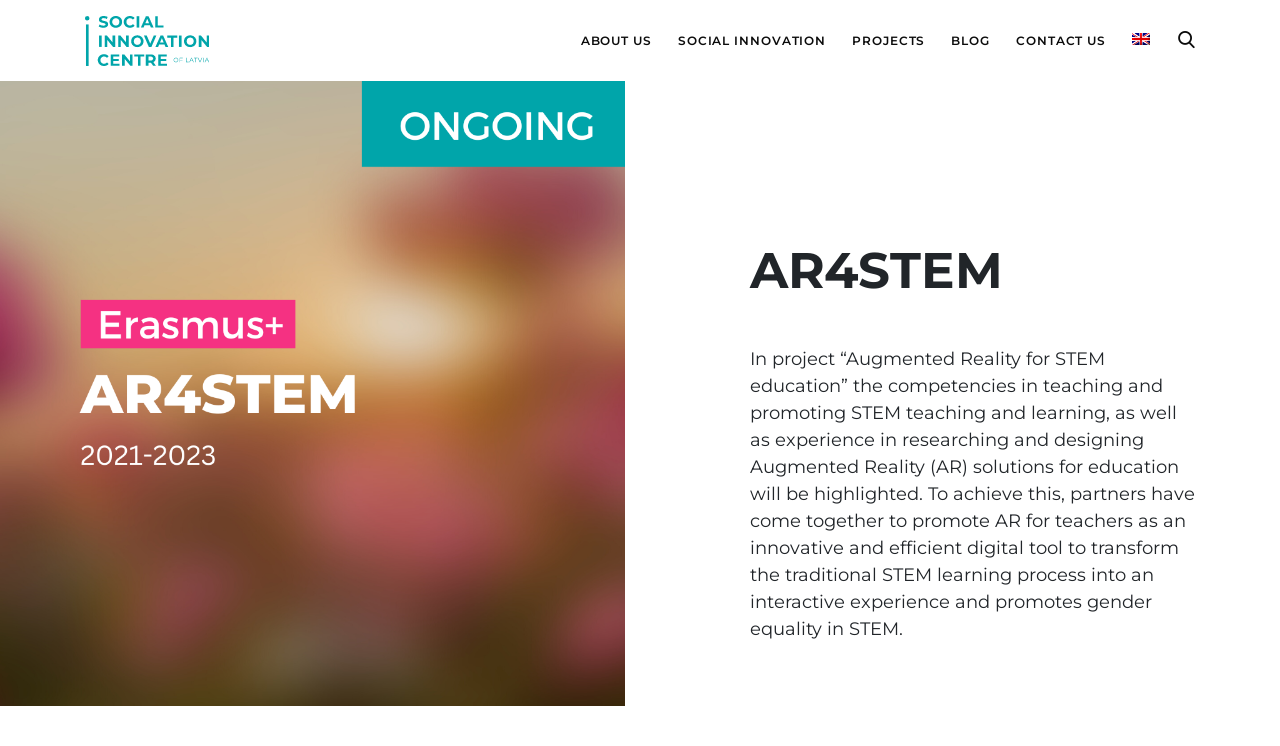

--- FILE ---
content_type: text/html; charset=UTF-8
request_url: https://socialinnovation.lv/en/portfolio/ar4stem/
body_size: 22486
content:
<!DOCTYPE html>
<html lang="en-US" class=" vlt-is--header-default vlt-is--footer-widgetized vlt-is--footer-fixed">
<head>
	<meta http-equiv="X-UA-Compatible" content="IE=edge">
	<meta charset="UTF-8">
	<meta name="viewport" content="width=device-width,initial-scale=1,user-scalable=no">
	<link rel="profile" href="http://gmpg.org/xfn/11" />
		<meta name="theme-color" content="#ee3364">
	<title>AR4STEM &#8211; SIC LATVIA</title>
<meta name='robots' content='max-image-preview:large' />
<link rel="alternate" hreflang="en" href="https://socialinnovation.lv/en/portfolio/ar4stem/" />
<link rel="alternate" hreflang="lv" href="https://socialinnovation.lv/portfolio/ar4stem/" />
<link rel="alternate" hreflang="x-default" href="https://socialinnovation.lv/portfolio/ar4stem/" />
<link rel='dns-prefetch' href='//maps.googleapis.com' />
<link rel='dns-prefetch' href='//use.fontawesome.com' />
<link rel='dns-prefetch' href='//fonts.googleapis.com' />
<link rel="alternate" type="application/rss+xml" title="SIC LATVIA &raquo; Feed" href="https://socialinnovation.lv/en/feed/" />
<link rel="alternate" type="application/rss+xml" title="SIC LATVIA &raquo; Comments Feed" href="https://socialinnovation.lv/en/comments/feed/" />
<link rel="alternate" title="oEmbed (JSON)" type="application/json+oembed" href="https://socialinnovation.lv/en/wp-json/oembed/1.0/embed?url=https%3A%2F%2Fsocialinnovation.lv%2Fen%2Fportfolio%2Far4stem%2F" />
<link rel="alternate" title="oEmbed (XML)" type="text/xml+oembed" href="https://socialinnovation.lv/en/wp-json/oembed/1.0/embed?url=https%3A%2F%2Fsocialinnovation.lv%2Fen%2Fportfolio%2Far4stem%2F&#038;format=xml" />
<style id='wp-img-auto-sizes-contain-inline-css' type='text/css'>
img:is([sizes=auto i],[sizes^="auto," i]){contain-intrinsic-size:3000px 1500px}
/*# sourceURL=wp-img-auto-sizes-contain-inline-css */
</style>
<link rel='stylesheet' id='linearicons-css' href='https://socialinnovation.lv/wp-content/plugins/leedo_helper_pluginx/includes/wpbakery/fonts/lnr/lnr.min.css?ver=6.9' type='text/css' media='all' />
<link rel='stylesheet' id='iconmoon-css' href='https://socialinnovation.lv/wp-content/plugins/leedo_helper_pluginx/includes/wpbakery/fonts/icnm/icnm.min.css?ver=6.9' type='text/css' media='all' />
<link rel='stylesheet' id='etline-css' href='https://socialinnovation.lv/wp-content/plugins/leedo_helper_pluginx/includes/wpbakery/fonts/etl/etl.min.css?ver=6.9' type='text/css' media='all' />
<link rel='stylesheet' id='elusive-css' href='https://socialinnovation.lv/wp-content/plugins/leedo_helper_pluginx/includes/wpbakery/fonts/el/el.min.css?ver=6.9' type='text/css' media='all' />
<link rel='stylesheet' id='iconsmind-css' href='https://socialinnovation.lv/wp-content/plugins/leedo_helper_pluginx/includes/wpbakery/fonts/iconsmind/iconsmind.css?ver=6.9' type='text/css' media='all' />
<link rel='stylesheet' id='icofont-css' href='https://socialinnovation.lv/wp-content/plugins/leedo_helper_pluginx/includes/wpbakery/fonts/icofont/icofont.css?ver=6.9' type='text/css' media='all' />
<link rel='stylesheet' id='leedo-css' href='https://socialinnovation.lv/wp-content/themes/leedo/assets/fonts/leedo/style.css?ver=6.9' type='text/css' media='all' />
<link rel='stylesheet' id='font-awesome-5-css' href='//use.fontawesome.com/releases/v5.8.1/css/all.css?ver=6.9' type='text/css' media='all' />
<style id='wp-emoji-styles-inline-css' type='text/css'>

	img.wp-smiley, img.emoji {
		display: inline !important;
		border: none !important;
		box-shadow: none !important;
		height: 1em !important;
		width: 1em !important;
		margin: 0 0.07em !important;
		vertical-align: -0.1em !important;
		background: none !important;
		padding: 0 !important;
	}
/*# sourceURL=wp-emoji-styles-inline-css */
</style>
<link rel='stylesheet' id='wp-block-library-css' href='https://socialinnovation.lv/wp-includes/css/dist/block-library/style.min.css?ver=6.9' type='text/css' media='all' />
<style id='wp-block-social-links-inline-css' type='text/css'>
.wp-block-social-links{background:none;box-sizing:border-box;margin-left:0;padding-left:0;padding-right:0;text-indent:0}.wp-block-social-links .wp-social-link a,.wp-block-social-links .wp-social-link a:hover{border-bottom:0;box-shadow:none;text-decoration:none}.wp-block-social-links .wp-social-link svg{height:1em;width:1em}.wp-block-social-links .wp-social-link span:not(.screen-reader-text){font-size:.65em;margin-left:.5em;margin-right:.5em}.wp-block-social-links.has-small-icon-size{font-size:16px}.wp-block-social-links,.wp-block-social-links.has-normal-icon-size{font-size:24px}.wp-block-social-links.has-large-icon-size{font-size:36px}.wp-block-social-links.has-huge-icon-size{font-size:48px}.wp-block-social-links.aligncenter{display:flex;justify-content:center}.wp-block-social-links.alignright{justify-content:flex-end}.wp-block-social-link{border-radius:9999px;display:block}@media not (prefers-reduced-motion){.wp-block-social-link{transition:transform .1s ease}}.wp-block-social-link{height:auto}.wp-block-social-link a{align-items:center;display:flex;line-height:0}.wp-block-social-link:hover{transform:scale(1.1)}.wp-block-social-links .wp-block-social-link.wp-social-link{display:inline-block;margin:0;padding:0}.wp-block-social-links .wp-block-social-link.wp-social-link .wp-block-social-link-anchor,.wp-block-social-links .wp-block-social-link.wp-social-link .wp-block-social-link-anchor svg,.wp-block-social-links .wp-block-social-link.wp-social-link .wp-block-social-link-anchor:active,.wp-block-social-links .wp-block-social-link.wp-social-link .wp-block-social-link-anchor:hover,.wp-block-social-links .wp-block-social-link.wp-social-link .wp-block-social-link-anchor:visited{color:currentColor;fill:currentColor}:where(.wp-block-social-links:not(.is-style-logos-only)) .wp-social-link{background-color:#f0f0f0;color:#444}:where(.wp-block-social-links:not(.is-style-logos-only)) .wp-social-link-amazon{background-color:#f90;color:#fff}:where(.wp-block-social-links:not(.is-style-logos-only)) .wp-social-link-bandcamp{background-color:#1ea0c3;color:#fff}:where(.wp-block-social-links:not(.is-style-logos-only)) .wp-social-link-behance{background-color:#0757fe;color:#fff}:where(.wp-block-social-links:not(.is-style-logos-only)) .wp-social-link-bluesky{background-color:#0a7aff;color:#fff}:where(.wp-block-social-links:not(.is-style-logos-only)) .wp-social-link-codepen{background-color:#1e1f26;color:#fff}:where(.wp-block-social-links:not(.is-style-logos-only)) .wp-social-link-deviantart{background-color:#02e49b;color:#fff}:where(.wp-block-social-links:not(.is-style-logos-only)) .wp-social-link-discord{background-color:#5865f2;color:#fff}:where(.wp-block-social-links:not(.is-style-logos-only)) .wp-social-link-dribbble{background-color:#e94c89;color:#fff}:where(.wp-block-social-links:not(.is-style-logos-only)) .wp-social-link-dropbox{background-color:#4280ff;color:#fff}:where(.wp-block-social-links:not(.is-style-logos-only)) .wp-social-link-etsy{background-color:#f45800;color:#fff}:where(.wp-block-social-links:not(.is-style-logos-only)) .wp-social-link-facebook{background-color:#0866ff;color:#fff}:where(.wp-block-social-links:not(.is-style-logos-only)) .wp-social-link-fivehundredpx{background-color:#000;color:#fff}:where(.wp-block-social-links:not(.is-style-logos-only)) .wp-social-link-flickr{background-color:#0461dd;color:#fff}:where(.wp-block-social-links:not(.is-style-logos-only)) .wp-social-link-foursquare{background-color:#e65678;color:#fff}:where(.wp-block-social-links:not(.is-style-logos-only)) .wp-social-link-github{background-color:#24292d;color:#fff}:where(.wp-block-social-links:not(.is-style-logos-only)) .wp-social-link-goodreads{background-color:#eceadd;color:#382110}:where(.wp-block-social-links:not(.is-style-logos-only)) .wp-social-link-google{background-color:#ea4434;color:#fff}:where(.wp-block-social-links:not(.is-style-logos-only)) .wp-social-link-gravatar{background-color:#1d4fc4;color:#fff}:where(.wp-block-social-links:not(.is-style-logos-only)) .wp-social-link-instagram{background-color:#f00075;color:#fff}:where(.wp-block-social-links:not(.is-style-logos-only)) .wp-social-link-lastfm{background-color:#e21b24;color:#fff}:where(.wp-block-social-links:not(.is-style-logos-only)) .wp-social-link-linkedin{background-color:#0d66c2;color:#fff}:where(.wp-block-social-links:not(.is-style-logos-only)) .wp-social-link-mastodon{background-color:#3288d4;color:#fff}:where(.wp-block-social-links:not(.is-style-logos-only)) .wp-social-link-medium{background-color:#000;color:#fff}:where(.wp-block-social-links:not(.is-style-logos-only)) .wp-social-link-meetup{background-color:#f6405f;color:#fff}:where(.wp-block-social-links:not(.is-style-logos-only)) .wp-social-link-patreon{background-color:#000;color:#fff}:where(.wp-block-social-links:not(.is-style-logos-only)) .wp-social-link-pinterest{background-color:#e60122;color:#fff}:where(.wp-block-social-links:not(.is-style-logos-only)) .wp-social-link-pocket{background-color:#ef4155;color:#fff}:where(.wp-block-social-links:not(.is-style-logos-only)) .wp-social-link-reddit{background-color:#ff4500;color:#fff}:where(.wp-block-social-links:not(.is-style-logos-only)) .wp-social-link-skype{background-color:#0478d7;color:#fff}:where(.wp-block-social-links:not(.is-style-logos-only)) .wp-social-link-snapchat{background-color:#fefc00;color:#fff;stroke:#000}:where(.wp-block-social-links:not(.is-style-logos-only)) .wp-social-link-soundcloud{background-color:#ff5600;color:#fff}:where(.wp-block-social-links:not(.is-style-logos-only)) .wp-social-link-spotify{background-color:#1bd760;color:#fff}:where(.wp-block-social-links:not(.is-style-logos-only)) .wp-social-link-telegram{background-color:#2aabee;color:#fff}:where(.wp-block-social-links:not(.is-style-logos-only)) .wp-social-link-threads{background-color:#000;color:#fff}:where(.wp-block-social-links:not(.is-style-logos-only)) .wp-social-link-tiktok{background-color:#000;color:#fff}:where(.wp-block-social-links:not(.is-style-logos-only)) .wp-social-link-tumblr{background-color:#011835;color:#fff}:where(.wp-block-social-links:not(.is-style-logos-only)) .wp-social-link-twitch{background-color:#6440a4;color:#fff}:where(.wp-block-social-links:not(.is-style-logos-only)) .wp-social-link-twitter{background-color:#1da1f2;color:#fff}:where(.wp-block-social-links:not(.is-style-logos-only)) .wp-social-link-vimeo{background-color:#1eb7ea;color:#fff}:where(.wp-block-social-links:not(.is-style-logos-only)) .wp-social-link-vk{background-color:#4680c2;color:#fff}:where(.wp-block-social-links:not(.is-style-logos-only)) .wp-social-link-wordpress{background-color:#3499cd;color:#fff}:where(.wp-block-social-links:not(.is-style-logos-only)) .wp-social-link-whatsapp{background-color:#25d366;color:#fff}:where(.wp-block-social-links:not(.is-style-logos-only)) .wp-social-link-x{background-color:#000;color:#fff}:where(.wp-block-social-links:not(.is-style-logos-only)) .wp-social-link-yelp{background-color:#d32422;color:#fff}:where(.wp-block-social-links:not(.is-style-logos-only)) .wp-social-link-youtube{background-color:red;color:#fff}:where(.wp-block-social-links.is-style-logos-only) .wp-social-link{background:none}:where(.wp-block-social-links.is-style-logos-only) .wp-social-link svg{height:1.25em;width:1.25em}:where(.wp-block-social-links.is-style-logos-only) .wp-social-link-amazon{color:#f90}:where(.wp-block-social-links.is-style-logos-only) .wp-social-link-bandcamp{color:#1ea0c3}:where(.wp-block-social-links.is-style-logos-only) .wp-social-link-behance{color:#0757fe}:where(.wp-block-social-links.is-style-logos-only) .wp-social-link-bluesky{color:#0a7aff}:where(.wp-block-social-links.is-style-logos-only) .wp-social-link-codepen{color:#1e1f26}:where(.wp-block-social-links.is-style-logos-only) .wp-social-link-deviantart{color:#02e49b}:where(.wp-block-social-links.is-style-logos-only) .wp-social-link-discord{color:#5865f2}:where(.wp-block-social-links.is-style-logos-only) .wp-social-link-dribbble{color:#e94c89}:where(.wp-block-social-links.is-style-logos-only) .wp-social-link-dropbox{color:#4280ff}:where(.wp-block-social-links.is-style-logos-only) .wp-social-link-etsy{color:#f45800}:where(.wp-block-social-links.is-style-logos-only) .wp-social-link-facebook{color:#0866ff}:where(.wp-block-social-links.is-style-logos-only) .wp-social-link-fivehundredpx{color:#000}:where(.wp-block-social-links.is-style-logos-only) .wp-social-link-flickr{color:#0461dd}:where(.wp-block-social-links.is-style-logos-only) .wp-social-link-foursquare{color:#e65678}:where(.wp-block-social-links.is-style-logos-only) .wp-social-link-github{color:#24292d}:where(.wp-block-social-links.is-style-logos-only) .wp-social-link-goodreads{color:#382110}:where(.wp-block-social-links.is-style-logos-only) .wp-social-link-google{color:#ea4434}:where(.wp-block-social-links.is-style-logos-only) .wp-social-link-gravatar{color:#1d4fc4}:where(.wp-block-social-links.is-style-logos-only) .wp-social-link-instagram{color:#f00075}:where(.wp-block-social-links.is-style-logos-only) .wp-social-link-lastfm{color:#e21b24}:where(.wp-block-social-links.is-style-logos-only) .wp-social-link-linkedin{color:#0d66c2}:where(.wp-block-social-links.is-style-logos-only) .wp-social-link-mastodon{color:#3288d4}:where(.wp-block-social-links.is-style-logos-only) .wp-social-link-medium{color:#000}:where(.wp-block-social-links.is-style-logos-only) .wp-social-link-meetup{color:#f6405f}:where(.wp-block-social-links.is-style-logos-only) .wp-social-link-patreon{color:#000}:where(.wp-block-social-links.is-style-logos-only) .wp-social-link-pinterest{color:#e60122}:where(.wp-block-social-links.is-style-logos-only) .wp-social-link-pocket{color:#ef4155}:where(.wp-block-social-links.is-style-logos-only) .wp-social-link-reddit{color:#ff4500}:where(.wp-block-social-links.is-style-logos-only) .wp-social-link-skype{color:#0478d7}:where(.wp-block-social-links.is-style-logos-only) .wp-social-link-snapchat{color:#fff;stroke:#000}:where(.wp-block-social-links.is-style-logos-only) .wp-social-link-soundcloud{color:#ff5600}:where(.wp-block-social-links.is-style-logos-only) .wp-social-link-spotify{color:#1bd760}:where(.wp-block-social-links.is-style-logos-only) .wp-social-link-telegram{color:#2aabee}:where(.wp-block-social-links.is-style-logos-only) .wp-social-link-threads{color:#000}:where(.wp-block-social-links.is-style-logos-only) .wp-social-link-tiktok{color:#000}:where(.wp-block-social-links.is-style-logos-only) .wp-social-link-tumblr{color:#011835}:where(.wp-block-social-links.is-style-logos-only) .wp-social-link-twitch{color:#6440a4}:where(.wp-block-social-links.is-style-logos-only) .wp-social-link-twitter{color:#1da1f2}:where(.wp-block-social-links.is-style-logos-only) .wp-social-link-vimeo{color:#1eb7ea}:where(.wp-block-social-links.is-style-logos-only) .wp-social-link-vk{color:#4680c2}:where(.wp-block-social-links.is-style-logos-only) .wp-social-link-whatsapp{color:#25d366}:where(.wp-block-social-links.is-style-logos-only) .wp-social-link-wordpress{color:#3499cd}:where(.wp-block-social-links.is-style-logos-only) .wp-social-link-x{color:#000}:where(.wp-block-social-links.is-style-logos-only) .wp-social-link-yelp{color:#d32422}:where(.wp-block-social-links.is-style-logos-only) .wp-social-link-youtube{color:red}.wp-block-social-links.is-style-pill-shape .wp-social-link{width:auto}:root :where(.wp-block-social-links .wp-social-link a){padding:.25em}:root :where(.wp-block-social-links.is-style-logos-only .wp-social-link a){padding:0}:root :where(.wp-block-social-links.is-style-pill-shape .wp-social-link a){padding-left:.6666666667em;padding-right:.6666666667em}.wp-block-social-links:not(.has-icon-color):not(.has-icon-background-color) .wp-social-link-snapchat .wp-block-social-link-label{color:#000}
/*# sourceURL=https://socialinnovation.lv/wp-includes/blocks/social-links/style.min.css */
</style>
<style id='global-styles-inline-css' type='text/css'>
:root{--wp--preset--aspect-ratio--square: 1;--wp--preset--aspect-ratio--4-3: 4/3;--wp--preset--aspect-ratio--3-4: 3/4;--wp--preset--aspect-ratio--3-2: 3/2;--wp--preset--aspect-ratio--2-3: 2/3;--wp--preset--aspect-ratio--16-9: 16/9;--wp--preset--aspect-ratio--9-16: 9/16;--wp--preset--color--black: #000000;--wp--preset--color--cyan-bluish-gray: #abb8c3;--wp--preset--color--white: #ffffff;--wp--preset--color--pale-pink: #f78da7;--wp--preset--color--vivid-red: #cf2e2e;--wp--preset--color--luminous-vivid-orange: #ff6900;--wp--preset--color--luminous-vivid-amber: #fcb900;--wp--preset--color--light-green-cyan: #7bdcb5;--wp--preset--color--vivid-green-cyan: #00d084;--wp--preset--color--pale-cyan-blue: #8ed1fc;--wp--preset--color--vivid-cyan-blue: #0693e3;--wp--preset--color--vivid-purple: #9b51e0;--wp--preset--color--first: #00a5a9;--wp--preset--color--second: #6fbdbe;--wp--preset--color--third: #e53980;--wp--preset--color--fourth: #006768;--wp--preset--color--gray: #999999;--wp--preset--gradient--vivid-cyan-blue-to-vivid-purple: linear-gradient(135deg,rgb(6,147,227) 0%,rgb(155,81,224) 100%);--wp--preset--gradient--light-green-cyan-to-vivid-green-cyan: linear-gradient(135deg,rgb(122,220,180) 0%,rgb(0,208,130) 100%);--wp--preset--gradient--luminous-vivid-amber-to-luminous-vivid-orange: linear-gradient(135deg,rgb(252,185,0) 0%,rgb(255,105,0) 100%);--wp--preset--gradient--luminous-vivid-orange-to-vivid-red: linear-gradient(135deg,rgb(255,105,0) 0%,rgb(207,46,46) 100%);--wp--preset--gradient--very-light-gray-to-cyan-bluish-gray: linear-gradient(135deg,rgb(238,238,238) 0%,rgb(169,184,195) 100%);--wp--preset--gradient--cool-to-warm-spectrum: linear-gradient(135deg,rgb(74,234,220) 0%,rgb(151,120,209) 20%,rgb(207,42,186) 40%,rgb(238,44,130) 60%,rgb(251,105,98) 80%,rgb(254,248,76) 100%);--wp--preset--gradient--blush-light-purple: linear-gradient(135deg,rgb(255,206,236) 0%,rgb(152,150,240) 100%);--wp--preset--gradient--blush-bordeaux: linear-gradient(135deg,rgb(254,205,165) 0%,rgb(254,45,45) 50%,rgb(107,0,62) 100%);--wp--preset--gradient--luminous-dusk: linear-gradient(135deg,rgb(255,203,112) 0%,rgb(199,81,192) 50%,rgb(65,88,208) 100%);--wp--preset--gradient--pale-ocean: linear-gradient(135deg,rgb(255,245,203) 0%,rgb(182,227,212) 50%,rgb(51,167,181) 100%);--wp--preset--gradient--electric-grass: linear-gradient(135deg,rgb(202,248,128) 0%,rgb(113,206,126) 100%);--wp--preset--gradient--midnight: linear-gradient(135deg,rgb(2,3,129) 0%,rgb(40,116,252) 100%);--wp--preset--font-size--small: 14px;--wp--preset--font-size--medium: 20px;--wp--preset--font-size--large: 28px;--wp--preset--font-size--x-large: 42px;--wp--preset--font-size--normal: 18px;--wp--preset--font-size--huge: 38px;--wp--preset--spacing--20: 0.44rem;--wp--preset--spacing--30: 0.67rem;--wp--preset--spacing--40: 1rem;--wp--preset--spacing--50: 1.5rem;--wp--preset--spacing--60: 2.25rem;--wp--preset--spacing--70: 3.38rem;--wp--preset--spacing--80: 5.06rem;--wp--preset--shadow--natural: 6px 6px 9px rgba(0, 0, 0, 0.2);--wp--preset--shadow--deep: 12px 12px 50px rgba(0, 0, 0, 0.4);--wp--preset--shadow--sharp: 6px 6px 0px rgba(0, 0, 0, 0.2);--wp--preset--shadow--outlined: 6px 6px 0px -3px rgb(255, 255, 255), 6px 6px rgb(0, 0, 0);--wp--preset--shadow--crisp: 6px 6px 0px rgb(0, 0, 0);}:where(.is-layout-flex){gap: 0.5em;}:where(.is-layout-grid){gap: 0.5em;}body .is-layout-flex{display: flex;}.is-layout-flex{flex-wrap: wrap;align-items: center;}.is-layout-flex > :is(*, div){margin: 0;}body .is-layout-grid{display: grid;}.is-layout-grid > :is(*, div){margin: 0;}:where(.wp-block-columns.is-layout-flex){gap: 2em;}:where(.wp-block-columns.is-layout-grid){gap: 2em;}:where(.wp-block-post-template.is-layout-flex){gap: 1.25em;}:where(.wp-block-post-template.is-layout-grid){gap: 1.25em;}.has-black-color{color: var(--wp--preset--color--black) !important;}.has-cyan-bluish-gray-color{color: var(--wp--preset--color--cyan-bluish-gray) !important;}.has-white-color{color: var(--wp--preset--color--white) !important;}.has-pale-pink-color{color: var(--wp--preset--color--pale-pink) !important;}.has-vivid-red-color{color: var(--wp--preset--color--vivid-red) !important;}.has-luminous-vivid-orange-color{color: var(--wp--preset--color--luminous-vivid-orange) !important;}.has-luminous-vivid-amber-color{color: var(--wp--preset--color--luminous-vivid-amber) !important;}.has-light-green-cyan-color{color: var(--wp--preset--color--light-green-cyan) !important;}.has-vivid-green-cyan-color{color: var(--wp--preset--color--vivid-green-cyan) !important;}.has-pale-cyan-blue-color{color: var(--wp--preset--color--pale-cyan-blue) !important;}.has-vivid-cyan-blue-color{color: var(--wp--preset--color--vivid-cyan-blue) !important;}.has-vivid-purple-color{color: var(--wp--preset--color--vivid-purple) !important;}.has-black-background-color{background-color: var(--wp--preset--color--black) !important;}.has-cyan-bluish-gray-background-color{background-color: var(--wp--preset--color--cyan-bluish-gray) !important;}.has-white-background-color{background-color: var(--wp--preset--color--white) !important;}.has-pale-pink-background-color{background-color: var(--wp--preset--color--pale-pink) !important;}.has-vivid-red-background-color{background-color: var(--wp--preset--color--vivid-red) !important;}.has-luminous-vivid-orange-background-color{background-color: var(--wp--preset--color--luminous-vivid-orange) !important;}.has-luminous-vivid-amber-background-color{background-color: var(--wp--preset--color--luminous-vivid-amber) !important;}.has-light-green-cyan-background-color{background-color: var(--wp--preset--color--light-green-cyan) !important;}.has-vivid-green-cyan-background-color{background-color: var(--wp--preset--color--vivid-green-cyan) !important;}.has-pale-cyan-blue-background-color{background-color: var(--wp--preset--color--pale-cyan-blue) !important;}.has-vivid-cyan-blue-background-color{background-color: var(--wp--preset--color--vivid-cyan-blue) !important;}.has-vivid-purple-background-color{background-color: var(--wp--preset--color--vivid-purple) !important;}.has-black-border-color{border-color: var(--wp--preset--color--black) !important;}.has-cyan-bluish-gray-border-color{border-color: var(--wp--preset--color--cyan-bluish-gray) !important;}.has-white-border-color{border-color: var(--wp--preset--color--white) !important;}.has-pale-pink-border-color{border-color: var(--wp--preset--color--pale-pink) !important;}.has-vivid-red-border-color{border-color: var(--wp--preset--color--vivid-red) !important;}.has-luminous-vivid-orange-border-color{border-color: var(--wp--preset--color--luminous-vivid-orange) !important;}.has-luminous-vivid-amber-border-color{border-color: var(--wp--preset--color--luminous-vivid-amber) !important;}.has-light-green-cyan-border-color{border-color: var(--wp--preset--color--light-green-cyan) !important;}.has-vivid-green-cyan-border-color{border-color: var(--wp--preset--color--vivid-green-cyan) !important;}.has-pale-cyan-blue-border-color{border-color: var(--wp--preset--color--pale-cyan-blue) !important;}.has-vivid-cyan-blue-border-color{border-color: var(--wp--preset--color--vivid-cyan-blue) !important;}.has-vivid-purple-border-color{border-color: var(--wp--preset--color--vivid-purple) !important;}.has-vivid-cyan-blue-to-vivid-purple-gradient-background{background: var(--wp--preset--gradient--vivid-cyan-blue-to-vivid-purple) !important;}.has-light-green-cyan-to-vivid-green-cyan-gradient-background{background: var(--wp--preset--gradient--light-green-cyan-to-vivid-green-cyan) !important;}.has-luminous-vivid-amber-to-luminous-vivid-orange-gradient-background{background: var(--wp--preset--gradient--luminous-vivid-amber-to-luminous-vivid-orange) !important;}.has-luminous-vivid-orange-to-vivid-red-gradient-background{background: var(--wp--preset--gradient--luminous-vivid-orange-to-vivid-red) !important;}.has-very-light-gray-to-cyan-bluish-gray-gradient-background{background: var(--wp--preset--gradient--very-light-gray-to-cyan-bluish-gray) !important;}.has-cool-to-warm-spectrum-gradient-background{background: var(--wp--preset--gradient--cool-to-warm-spectrum) !important;}.has-blush-light-purple-gradient-background{background: var(--wp--preset--gradient--blush-light-purple) !important;}.has-blush-bordeaux-gradient-background{background: var(--wp--preset--gradient--blush-bordeaux) !important;}.has-luminous-dusk-gradient-background{background: var(--wp--preset--gradient--luminous-dusk) !important;}.has-pale-ocean-gradient-background{background: var(--wp--preset--gradient--pale-ocean) !important;}.has-electric-grass-gradient-background{background: var(--wp--preset--gradient--electric-grass) !important;}.has-midnight-gradient-background{background: var(--wp--preset--gradient--midnight) !important;}.has-small-font-size{font-size: var(--wp--preset--font-size--small) !important;}.has-medium-font-size{font-size: var(--wp--preset--font-size--medium) !important;}.has-large-font-size{font-size: var(--wp--preset--font-size--large) !important;}.has-x-large-font-size{font-size: var(--wp--preset--font-size--x-large) !important;}
/*# sourceURL=global-styles-inline-css */
</style>

<style id='classic-theme-styles-inline-css' type='text/css'>
/*! This file is auto-generated */
.wp-block-button__link{color:#fff;background-color:#32373c;border-radius:9999px;box-shadow:none;text-decoration:none;padding:calc(.667em + 2px) calc(1.333em + 2px);font-size:1.125em}.wp-block-file__button{background:#32373c;color:#fff;text-decoration:none}
/*# sourceURL=/wp-includes/css/classic-themes.min.css */
</style>
<link rel='stylesheet' id='contact-form-7-css' href='https://socialinnovation.lv/wp-content/plugins/contact-form-7/includes/css/styles.css?ver=5.9.4' type='text/css' media='all' />
<link rel='stylesheet' id='wpml-legacy-dropdown-0-css' href='//socialinnovation.lv/wp-content/plugins/sitepress-multilingual-cms/templates/language-switchers/legacy-dropdown/style.min.css?ver=1' type='text/css' media='all' />
<style id='wpml-legacy-dropdown-0-inline-css' type='text/css'>
.wpml-ls-statics-shortcode_actions, .wpml-ls-statics-shortcode_actions .wpml-ls-sub-menu, .wpml-ls-statics-shortcode_actions a {border-color:#cdcdcd;}.wpml-ls-statics-shortcode_actions a {color:#444444;background-color:#ffffff;}.wpml-ls-statics-shortcode_actions a:hover,.wpml-ls-statics-shortcode_actions a:focus {color:#000000;background-color:#eeeeee;}.wpml-ls-statics-shortcode_actions .wpml-ls-current-language>a {color:#444444;background-color:#ffffff;}.wpml-ls-statics-shortcode_actions .wpml-ls-current-language:hover>a, .wpml-ls-statics-shortcode_actions .wpml-ls-current-language>a:focus {color:#000000;background-color:#eeeeee;}
/*# sourceURL=wpml-legacy-dropdown-0-inline-css */
</style>
<link rel='stylesheet' id='wpml-legacy-horizontal-list-0-css' href='//socialinnovation.lv/wp-content/plugins/sitepress-multilingual-cms/templates/language-switchers/legacy-list-horizontal/style.min.css?ver=1' type='text/css' media='all' />
<style id='wpml-legacy-horizontal-list-0-inline-css' type='text/css'>
.wpml-ls-statics-footer, .wpml-ls-statics-footer .wpml-ls-sub-menu, .wpml-ls-statics-footer a {border-color:#cdcdcd;}.wpml-ls-statics-footer a {color:#444444;background-color:#ffffff;}.wpml-ls-statics-footer a:hover,.wpml-ls-statics-footer a:focus {color:#000000;background-color:#eeeeee;}.wpml-ls-statics-footer .wpml-ls-current-language>a {color:#444444;background-color:#ffffff;}.wpml-ls-statics-footer .wpml-ls-current-language:hover>a, .wpml-ls-statics-footer .wpml-ls-current-language>a:focus {color:#000000;background-color:#eeeeee;}
/*# sourceURL=wpml-legacy-horizontal-list-0-inline-css */
</style>
<link rel='stylesheet' id='wpml-menu-item-0-css' href='//socialinnovation.lv/wp-content/plugins/sitepress-multilingual-cms/templates/language-switchers/menu-item/style.min.css?ver=1' type='text/css' media='all' />
<link rel='stylesheet' id='awb-css' href='https://socialinnovation.lv/wp-content/plugins/advanced-backgrounds/assets/awb/awb.min.css?ver=1.12.3' type='text/css' media='all' />
<link rel='stylesheet' id='style-css' href='https://socialinnovation.lv/wp-content/themes/leedo/style.css?ver=6.9' type='text/css' media='all' />
<link rel='stylesheet' id='bootstrap-css' href='https://socialinnovation.lv/wp-content/themes/leedo/assets/css/framework/bootstrap.min.css?ver=1.4.0' type='text/css' media='all' />
<link rel='stylesheet' id='superfish-css' href='https://socialinnovation.lv/wp-content/themes/leedo/assets/css/plugins/superfish.css?ver=1.4.0' type='text/css' media='all' />
<link rel='stylesheet' id='fancybox-css' href='https://socialinnovation.lv/wp-content/plugins/visual-portfolio/assets/vendor/fancybox/dist/jquery.fancybox.min.css?ver=3.5.7' type='text/css' media='all' />
<link rel='stylesheet' id='swiper-css' href='https://socialinnovation.lv/wp-content/plugins/visual-portfolio/assets/vendor/swiper/swiper-bundle.min.css?ver=8.4.7' type='text/css' media='all' />
<link rel='stylesheet' id='aos-css' href='https://socialinnovation.lv/wp-content/themes/leedo/assets/css/plugins/aos.css?ver=1.4.0' type='text/css' media='all' />
<link rel='stylesheet' id='vlt-main-css-css' href='https://socialinnovation.lv/wp-content/themes/leedo/assets/css/vlt-main.min.css?ver=1.4.0' type='text/css' media='all' />
<link rel='stylesheet' id='js_composer_front-css' href='https://socialinnovation.lv/wp-content/plugins/js_composer/assets/css/js_composer.min.css?ver=6.9.0' type='text/css' media='all' />
<link rel='stylesheet' id='bsf-Defaults-css' href='https://socialinnovation.lv/wp-content/uploads/smile_fonts/Defaults/Defaults.css?ver=3.19.11' type='text/css' media='all' />
<link rel='stylesheet' id='ultimate-vc-addons-style-min-css' href='https://socialinnovation.lv/wp-content/plugins/Ultimate_VC_Addons/assets/min-css/ultimate.min.css?ver=3.19.11' type='text/css' media='all' />
<link rel='stylesheet' id='ultimate-vc-addons-icons-css' href='https://socialinnovation.lv/wp-content/plugins/Ultimate_VC_Addons/assets/css/icons.css?ver=3.19.11' type='text/css' media='all' />
<link rel='stylesheet' id='ultimate-vc-addons-vidcons-css' href='https://socialinnovation.lv/wp-content/plugins/Ultimate_VC_Addons/assets/fonts/vidcons.css?ver=3.19.11' type='text/css' media='all' />
<link rel='stylesheet' id='ultimate-vc-addons-selected-google-fonts-style-css' href='https://fonts.googleapis.com/css?family=Montserrat:normal,100,200,300,500,600,700,800,900,100italic,200italic,300italic,italic,500italic,600italic,700italic,800italic,900italic&#038;subset=cyrillic,cyrillic-ext,latin,latin-ext,vietnamese' type='text/css' media='all' />
<link rel='stylesheet' id='wpgdprc-front-css-css' href='https://socialinnovation.lv/wp-content/plugins/wp-gdpr-compliance/Assets/css/front.css?ver=1715072428' type='text/css' media='all' />
<style id='wpgdprc-front-css-inline-css' type='text/css'>
:root{--wp-gdpr--bar--background-color: #000000;--wp-gdpr--bar--color: #ffffff;--wp-gdpr--button--background-color: #000000;--wp-gdpr--button--background-color--darken: #000000;--wp-gdpr--button--color: #ffffff;}
/*# sourceURL=wpgdprc-front-css-inline-css */
</style>
<script type="text/javascript" src="https://socialinnovation.lv/wp-includes/js/jquery/jquery.min.js?ver=3.7.1" id="jquery-core-js"></script>
<script type="text/javascript" src="https://socialinnovation.lv/wp-includes/js/jquery/jquery-migrate.min.js?ver=3.4.1" id="jquery-migrate-js"></script>
<script type="text/javascript" id="wpml-cookie-js-extra">
/* <![CDATA[ */
var wpml_cookies = {"wp-wpml_current_language":{"value":"en","expires":1,"path":"/"}};
var wpml_cookies = {"wp-wpml_current_language":{"value":"en","expires":1,"path":"/"}};
//# sourceURL=wpml-cookie-js-extra
/* ]]> */
</script>
<script type="text/javascript" src="https://socialinnovation.lv/wp-content/plugins/sitepress-multilingual-cms/res/js/cookies/language-cookie.js?ver=4.5.13" id="wpml-cookie-js"></script>
<script type="text/javascript" src="//socialinnovation.lv/wp-content/plugins/sitepress-multilingual-cms/templates/language-switchers/legacy-dropdown/script.min.js?ver=1" id="wpml-legacy-dropdown-0-js"></script>
<script type="text/javascript" src="https://socialinnovation.lv/wp-content/plugins/Ultimate_VC_Addons/assets/min-js/modernizr-custom.min.js?ver=3.19.11" id="ultimate-vc-addons-modernizr-js"></script>
<script type="text/javascript" src="https://socialinnovation.lv/wp-content/plugins/Ultimate_VC_Addons/assets/min-js/jquery-ui.min.js?ver=3.19.11" id="jquery_ui-js"></script>
<script type="text/javascript" src="https://maps.googleapis.com/maps/api/js" id="ultimate-vc-addons-googleapis-js"></script>
<script type="text/javascript" src="https://socialinnovation.lv/wp-includes/js/jquery/ui/core.min.js?ver=1.13.3" id="jquery-ui-core-js"></script>
<script type="text/javascript" src="https://socialinnovation.lv/wp-includes/js/jquery/ui/mouse.min.js?ver=1.13.3" id="jquery-ui-mouse-js"></script>
<script type="text/javascript" src="https://socialinnovation.lv/wp-includes/js/jquery/ui/slider.min.js?ver=1.13.3" id="jquery-ui-slider-js"></script>
<script type="text/javascript" src="https://socialinnovation.lv/wp-content/plugins/Ultimate_VC_Addons/assets/min-js/jquery-ui-labeledslider.min.js?ver=3.19.11" id="ultimate-vc-addons_range_tick-js"></script>
<script type="text/javascript" src="https://socialinnovation.lv/wp-content/plugins/Ultimate_VC_Addons/assets/min-js/ultimate.min.js?ver=3.19.11" id="ultimate-vc-addons-script-js"></script>
<script type="text/javascript" src="https://socialinnovation.lv/wp-content/plugins/Ultimate_VC_Addons/assets/min-js/modal-all.min.js?ver=3.19.11" id="ultimate-vc-addons-modal-all-js"></script>
<script type="text/javascript" src="https://socialinnovation.lv/wp-content/plugins/Ultimate_VC_Addons/assets/min-js/jparallax.min.js?ver=3.19.11" id="ultimate-vc-addons-jquery.shake-js"></script>
<script type="text/javascript" src="https://socialinnovation.lv/wp-content/plugins/Ultimate_VC_Addons/assets/min-js/vhparallax.min.js?ver=3.19.11" id="ultimate-vc-addons-jquery.vhparallax-js"></script>
<script type="text/javascript" src="https://socialinnovation.lv/wp-content/plugins/Ultimate_VC_Addons/assets/min-js/ultimate_bg.min.js?ver=3.19.11" id="ultimate-vc-addons-row-bg-js"></script>
<script type="text/javascript" src="https://socialinnovation.lv/wp-content/plugins/Ultimate_VC_Addons/assets/min-js/mb-YTPlayer.min.js?ver=3.19.11" id="ultimate-vc-addons-jquery.ytplayer-js"></script>
<script type="text/javascript" id="wpgdprc-front-js-js-extra">
/* <![CDATA[ */
var wpgdprcFront = {"ajaxUrl":"https://socialinnovation.lv/wp-admin/admin-ajax.php","ajaxNonce":"a714dfee47","ajaxArg":"security","pluginPrefix":"wpgdprc","blogId":"1","isMultiSite":"","locale":"en_US","showSignUpModal":"","showFormModal":"","cookieName":"wpgdprc-consent","consentVersion":"","path":"/","prefix":"wpgdprc"};
//# sourceURL=wpgdprc-front-js-js-extra
/* ]]> */
</script>
<script type="text/javascript" src="https://socialinnovation.lv/wp-content/plugins/wp-gdpr-compliance/Assets/js/front.min.js?ver=1715072428" id="wpgdprc-front-js-js"></script>
<link rel="https://api.w.org/" href="https://socialinnovation.lv/en/wp-json/" /><link rel="alternate" title="JSON" type="application/json" href="https://socialinnovation.lv/en/wp-json/wp/v2/portfolio/8202" /><link rel="EditURI" type="application/rsd+xml" title="RSD" href="https://socialinnovation.lv/xmlrpc.php?rsd" />
<meta name="generator" content="WordPress 6.9" />
<link rel="canonical" href="https://socialinnovation.lv/en/portfolio/ar4stem/" />
<link rel='shortlink' href='https://socialinnovation.lv/en/?p=8202' />
<meta name="generator" content="WPML ver:4.5.13 stt:1,31;" />
<script type='text/javascript'>
/* <![CDATA[ */
var VPData = {"version":"3.3.2","pro":false,"__":{"couldnt_retrieve_vp":"Couldn't retrieve Visual Portfolio ID.","pswp_close":"Close (Esc)","pswp_share":"Share","pswp_fs":"Toggle fullscreen","pswp_zoom":"Zoom in\/out","pswp_prev":"Previous (arrow left)","pswp_next":"Next (arrow right)","pswp_share_fb":"Share on Facebook","pswp_share_tw":"Tweet","pswp_share_pin":"Pin it","pswp_download":"Download","fancybox_close":"Close","fancybox_next":"Next","fancybox_prev":"Previous","fancybox_error":"The requested content cannot be loaded. <br \/> Please try again later.","fancybox_play_start":"Start slideshow","fancybox_play_stop":"Pause slideshow","fancybox_full_screen":"Full screen","fancybox_thumbs":"Thumbnails","fancybox_download":"Download","fancybox_share":"Share","fancybox_zoom":"Zoom"},"settingsPopupGallery":{"enable_on_wordpress_images":false,"vendor":"fancybox","deep_linking":false,"deep_linking_url_to_share_images":false,"show_arrows":true,"show_counter":true,"show_zoom_button":true,"show_fullscreen_button":true,"show_share_button":true,"show_close_button":true,"show_thumbs":true,"show_download_button":false,"show_slideshow":false,"click_to_zoom":true,"restore_focus":true},"screenSizes":[320,576,768,992,1200]};
/* ]]> */
</script>
		<noscript>
			<style type="text/css">
				.vp-portfolio__preloader-wrap{display:none}.vp-portfolio__filter-wrap,.vp-portfolio__items-wrap,.vp-portfolio__pagination-wrap,.vp-portfolio__sort-wrap{opacity:1;visibility:visible}.vp-portfolio__item .vp-portfolio__item-img noscript+img,.vp-portfolio__thumbnails-wrap{display:none}
			</style>
		</noscript>
		<meta name="generator" content="Powered by WPBakery Page Builder - drag and drop page builder for WordPress."/>
		<style type="text/css">
			/* If html does not have either class, do not show lazy loaded images. */
			html:not(.vp-lazyload-enabled):not(.js) .vp-lazyload {
				display: none;
			}
		</style>
		<script>
			document.documentElement.classList.add(
				'vp-lazyload-enabled'
			);
		</script>
		<meta name="generator" content="Powered by Slider Revolution 6.5.31 - responsive, Mobile-Friendly Slider Plugin for WordPress with comfortable drag and drop interface." />
<link rel="icon" href="https://socialinnovation.lv/wp-content/uploads/2022/10/Asset-1.svg" sizes="32x32" />
<link rel="icon" href="https://socialinnovation.lv/wp-content/uploads/2022/10/Asset-1.svg" sizes="192x192" />
<link rel="apple-touch-icon" href="https://socialinnovation.lv/wp-content/uploads/2022/10/Asset-1.svg" />
<meta name="msapplication-TileImage" content="https://socialinnovation.lv/wp-content/uploads/2022/10/Asset-1.svg" />
<script>function setREVStartSize(e){
			//window.requestAnimationFrame(function() {
				window.RSIW = window.RSIW===undefined ? window.innerWidth : window.RSIW;
				window.RSIH = window.RSIH===undefined ? window.innerHeight : window.RSIH;
				try {
					var pw = document.getElementById(e.c).parentNode.offsetWidth,
						newh;
					pw = pw===0 || isNaN(pw) || (e.l=="fullwidth" || e.layout=="fullwidth") ? window.RSIW : pw;
					e.tabw = e.tabw===undefined ? 0 : parseInt(e.tabw);
					e.thumbw = e.thumbw===undefined ? 0 : parseInt(e.thumbw);
					e.tabh = e.tabh===undefined ? 0 : parseInt(e.tabh);
					e.thumbh = e.thumbh===undefined ? 0 : parseInt(e.thumbh);
					e.tabhide = e.tabhide===undefined ? 0 : parseInt(e.tabhide);
					e.thumbhide = e.thumbhide===undefined ? 0 : parseInt(e.thumbhide);
					e.mh = e.mh===undefined || e.mh=="" || e.mh==="auto" ? 0 : parseInt(e.mh,0);
					if(e.layout==="fullscreen" || e.l==="fullscreen")
						newh = Math.max(e.mh,window.RSIH);
					else{
						e.gw = Array.isArray(e.gw) ? e.gw : [e.gw];
						for (var i in e.rl) if (e.gw[i]===undefined || e.gw[i]===0) e.gw[i] = e.gw[i-1];
						e.gh = e.el===undefined || e.el==="" || (Array.isArray(e.el) && e.el.length==0)? e.gh : e.el;
						e.gh = Array.isArray(e.gh) ? e.gh : [e.gh];
						for (var i in e.rl) if (e.gh[i]===undefined || e.gh[i]===0) e.gh[i] = e.gh[i-1];
											
						var nl = new Array(e.rl.length),
							ix = 0,
							sl;
						e.tabw = e.tabhide>=pw ? 0 : e.tabw;
						e.thumbw = e.thumbhide>=pw ? 0 : e.thumbw;
						e.tabh = e.tabhide>=pw ? 0 : e.tabh;
						e.thumbh = e.thumbhide>=pw ? 0 : e.thumbh;
						for (var i in e.rl) nl[i] = e.rl[i]<window.RSIW ? 0 : e.rl[i];
						sl = nl[0];
						for (var i in nl) if (sl>nl[i] && nl[i]>0) { sl = nl[i]; ix=i;}
						var m = pw>(e.gw[ix]+e.tabw+e.thumbw) ? 1 : (pw-(e.tabw+e.thumbw)) / (e.gw[ix]);
						newh =  (e.gh[ix] * m) + (e.tabh + e.thumbh);
					}
					var el = document.getElementById(e.c);
					if (el!==null && el) el.style.height = newh+"px";
					el = document.getElementById(e.c+"_wrapper");
					if (el!==null && el) {
						el.style.height = newh+"px";
						el.style.display = "block";
					}
				} catch(e){
					console.log("Failure at Presize of Slider:" + e)
				}
			//});
		  };</script>
		<style type="text/css" id="wp-custom-css">
			.vlt-highlight, mark {
	background: linear-gradient(to top,transparent 5%,#00a5a9 5%,#00a5a9 37%,transparent 37%)
}

.vlt-large-heading {
    font-size: 8vh;
}

.vlt-btn--fourth {
    color: #ffffff;
    background-color: #e53980;
    -webkit-box-shadow: inset 0 0 0 2px #fff;
    box-shadow: none;
}

input[type="text"], input[type="date"], input[type="email"], input[type="password"], input[type="tel"], input[type="url"], input[type="search"], input[type="number"], textarea, select, .select2 {
	    font-family: 'Montserrat' !important;
    line-height: 1.00 !important;
}

blockquote {
	font-size: 1.5rem !important;
}

.vlt-widget.widget_product_tag_cloud a, .vlt-widget.widget_tag_cloud a {
    display: inline-block;
    color: #0b0b0b;
    text-transform: lowercase;
    font-size: 15px !important;
}

.vlt-services-box__link::after {
    background-color: #e53980;
}

.vlt-post-navigation .all {
    display: none;
}		</style>
		<style id="kirki-inline-styles">body{background:#ffffff;background-color:#ffffff;background-repeat:no-repeat;background-position:center center;background-attachment:scroll;font-family:Montserrat;font-size:18px;-webkit-background-size:cover;-moz-background-size:cover;-ms-background-size:cover;-o-background-size:cover;background-size:cover;}:root{--p1:#00a5a9;--p2:#6fbdbe;--p3:#e53980;--p4:#006768;--pf:Montserrat;--sf:Montserrat;}.vlt-site-preloader .image img{height:100px;}::selection{color:#ffffff!important;background-color:#ee3364!important;}::-moz-selection{color:#ffffff!important;background-color:#ee3364!important;}.vlt-header--default .vlt-navbar-logo img{height:50px;}.vlt-header--fullscreen .vlt-navbar-logo img, .vlt-fullscreen-navigation-holder .vlt-navbar-logo img{height:18px;}.vlt-slide-navigation-holder{background-image:url("https://wp.vlthemes.com/leedo/wp-content/uploads/2018/12/attachment-122.jpg");background-color:#191919;background-repeat:no-repeat;background-position:center center;background-attachment:scroll;-webkit-background-size:cover;-moz-background-size:cover;-ms-background-size:cover;-o-background-size:cover;background-size:cover;}.vlt-header--slide .vlt-navbar-logo img{height:18px;}.vlt-header--aside{background:#ffffff;background-color:#ffffff;background-repeat:no-repeat;background-position:center center;background-attachment:scroll;-webkit-background-size:cover;-moz-background-size:cover;-ms-background-size:cover;-o-background-size:cover;background-size:cover;}.vlt-aside-navigation-logo img{height:26px;}.vlt-header--mobile .vlt-navbar-logo img{height:26px;}.vlt-footer.vlt-footer--style-1 .vlt-footer-logo img{height:160px;}.vlt-footer.vlt-footer--style-1{background-image:url("https://wp.vlthemes.com/leedo/wp-content/uploads/2018/10/attachment-04.jpg");background-color:#191919;background-repeat:no-repeat;background-position:center center;background-attachment:scroll;-webkit-background-size:cover;-moz-background-size:cover;-ms-background-size:cover;-o-background-size:cover;background-size:cover;}.vlt-footer.vlt-footer--style-2{background-image:url("https://wp.vlthemes.com/leedo/wp-content/uploads/2018/10/attachment-04.jpg");background-color:#191919;background-repeat:no-repeat;background-position:center center;background-attachment:scroll;-webkit-background-size:cover;-moz-background-size:cover;-ms-background-size:cover;-o-background-size:cover;background-size:cover;}.vlt-footer.vlt-footer--style-3{background-image:url("https://wp.vlthemes.com/leedo/wp-content/uploads/2018/10/attachment-05.jpg");background-color:#191919;background-repeat:no-repeat;background-position:center center;background-attachment:scroll;-webkit-background-size:cover;-moz-background-size:cover;-ms-background-size:cover;-o-background-size:cover;background-size:cover;}.vlt-footer.vlt-footer--style-4{background:#f0f0f0;background-color:#f0f0f0;background-repeat:no-repeat;background-position:center center;background-attachment:scroll;-webkit-background-size:cover;-moz-background-size:cover;-ms-background-size:cover;-o-background-size:cover;background-size:cover;}.vlt-footer.vlt-footer--style-5{background-image:url("https://wp.vlthemes.com/leedo/wp-content/uploads/2018/10/attachment-04.jpg");background-color:#191919;background-repeat:no-repeat;background-position:center center;background-attachment:scroll;-webkit-background-size:cover;-moz-background-size:cover;-ms-background-size:cover;-o-background-size:cover;background-size:cover;}.vlt-footer.vlt-footer--style-6 .vlt-footer-logo img{height:62px;}.vlt-footer.vlt-footer--style-6{background-image:url("https://wp.vlthemes.com/leedo/wp-content/uploads/2018/11/attachment-98.jpg");background-color:#191919;background-repeat:no-repeat;background-position:center center;background-attachment:scroll;-webkit-background-size:cover;-moz-background-size:cover;-ms-background-size:cover;-o-background-size:cover;background-size:cover;}.vlt-footer.vlt-footer--style-7{background-image:url("https://wp.vlthemes.com/leedo/wp-content/uploads/2019/03/attachment-150.jpg");background-color:#191919;background-repeat:no-repeat;background-position:center center;background-attachment:scroll;-webkit-background-size:cover;-moz-background-size:cover;-ms-background-size:cover;-o-background-size:cover;background-size:cover;}.vlt-footer.vlt-footer--widgetized{background-image:url("https://socialinnovation.lv/wp-content/uploads/2022/11/17-1.png");background-color:#191919;background-repeat:no-repeat;background-position:center center;background-attachment:scroll;-webkit-background-size:cover;-moz-background-size:cover;-ms-background-size:cover;-o-background-size:cover;background-size:cover;}h1, .h1{font-size:60px;font-weight:700;}h2, .h2{font-size:50px;font-weight:700;}h3, .h3{font-weight:700;}h4, .h4{font-weight:700;}h5, .h5{font-weight:700;}h6, .h6{font-weight:700;}blockquote{font-family:Montserrat;font-size:32px;font-weight:700;line-height:1.4;text-transform:none;}.vlt-btn, .field-wrap button, .field-wrap input[type="button"], .field-wrap input[type="submit"]{font-family:Montserrat;font-size:12px;font-weight:600;letter-spacing:.075em;line-height:1;text-transform:uppercase;}input[type="text"], input[type="date"], input[type="email"], input[type="password"], input[type="tel"], input[type="url"], input[type="search"], input[type="number"], textarea, select, .select2{font-family:Muli;font-size:16px;font-weight:400;line-height:1.65;text-transform:none;color:#5c5c5c;}label{font-family:Montserrat;font-size:16px;font-weight:400;line-height:1.45;text-transform:none;}.vlt-widget__title{font-family:Montserrat;font-size:24px;font-weight:700;line-height:1.1;text-transform:none;}.vlt-widget__title.vlt-widget__title--white{font-family:Montserrat;font-size:14px;font-weight:400;letter-spacing:.075em;line-height:1.1;text-transform:uppercase;color:#ffffff;}@media (max-width: 767px){.vlt-footer.vlt-footer--style-1 .vlt-footer-logo img{height:80px;}.vlt-footer.vlt-footer--style-6 .vlt-footer-logo img{height:40px;}body{font-size:13px;}h1, .h1{font-size:40px;}h2, .h2{font-size:35px;}h3, .h3{font-size:25px;}h4, .h4{font-size:20px;}h5, .h5{font-size:20px;}h6, .h6{font-size:15px;}blockquote{font-size:32px;line-height:1.4;}}@media (max-width: 575px){body{font-size:13px;}h1, .h1{font-size:40px;}h2, .h2{font-size:20px;}h3, .h3{font-size:15px;}h4, .h4{font-size:15px;}h5, .h5{font-size:15px;}h6, .h6{font-size:15px;}blockquote{font-size:32px;line-height:1.4;}}/* cyrillic-ext */
@font-face {
  font-family: 'Montserrat';
  font-style: normal;
  font-weight: 300;
  font-display: swap;
  src: url(https://socialinnovation.lv/wp-content/fonts/montserrat/JTUSjIg1_i6t8kCHKm459WRhyzbi.woff2) format('woff2');
  unicode-range: U+0460-052F, U+1C80-1C8A, U+20B4, U+2DE0-2DFF, U+A640-A69F, U+FE2E-FE2F;
}
/* cyrillic */
@font-face {
  font-family: 'Montserrat';
  font-style: normal;
  font-weight: 300;
  font-display: swap;
  src: url(https://socialinnovation.lv/wp-content/fonts/montserrat/JTUSjIg1_i6t8kCHKm459W1hyzbi.woff2) format('woff2');
  unicode-range: U+0301, U+0400-045F, U+0490-0491, U+04B0-04B1, U+2116;
}
/* vietnamese */
@font-face {
  font-family: 'Montserrat';
  font-style: normal;
  font-weight: 300;
  font-display: swap;
  src: url(https://socialinnovation.lv/wp-content/fonts/montserrat/JTUSjIg1_i6t8kCHKm459WZhyzbi.woff2) format('woff2');
  unicode-range: U+0102-0103, U+0110-0111, U+0128-0129, U+0168-0169, U+01A0-01A1, U+01AF-01B0, U+0300-0301, U+0303-0304, U+0308-0309, U+0323, U+0329, U+1EA0-1EF9, U+20AB;
}
/* latin-ext */
@font-face {
  font-family: 'Montserrat';
  font-style: normal;
  font-weight: 300;
  font-display: swap;
  src: url(https://socialinnovation.lv/wp-content/fonts/montserrat/JTUSjIg1_i6t8kCHKm459Wdhyzbi.woff2) format('woff2');
  unicode-range: U+0100-02BA, U+02BD-02C5, U+02C7-02CC, U+02CE-02D7, U+02DD-02FF, U+0304, U+0308, U+0329, U+1D00-1DBF, U+1E00-1E9F, U+1EF2-1EFF, U+2020, U+20A0-20AB, U+20AD-20C0, U+2113, U+2C60-2C7F, U+A720-A7FF;
}
/* latin */
@font-face {
  font-family: 'Montserrat';
  font-style: normal;
  font-weight: 300;
  font-display: swap;
  src: url(https://socialinnovation.lv/wp-content/fonts/montserrat/JTUSjIg1_i6t8kCHKm459Wlhyw.woff2) format('woff2');
  unicode-range: U+0000-00FF, U+0131, U+0152-0153, U+02BB-02BC, U+02C6, U+02DA, U+02DC, U+0304, U+0308, U+0329, U+2000-206F, U+20AC, U+2122, U+2191, U+2193, U+2212, U+2215, U+FEFF, U+FFFD;
}
/* cyrillic-ext */
@font-face {
  font-family: 'Montserrat';
  font-style: normal;
  font-weight: 400;
  font-display: swap;
  src: url(https://socialinnovation.lv/wp-content/fonts/montserrat/JTUSjIg1_i6t8kCHKm459WRhyzbi.woff2) format('woff2');
  unicode-range: U+0460-052F, U+1C80-1C8A, U+20B4, U+2DE0-2DFF, U+A640-A69F, U+FE2E-FE2F;
}
/* cyrillic */
@font-face {
  font-family: 'Montserrat';
  font-style: normal;
  font-weight: 400;
  font-display: swap;
  src: url(https://socialinnovation.lv/wp-content/fonts/montserrat/JTUSjIg1_i6t8kCHKm459W1hyzbi.woff2) format('woff2');
  unicode-range: U+0301, U+0400-045F, U+0490-0491, U+04B0-04B1, U+2116;
}
/* vietnamese */
@font-face {
  font-family: 'Montserrat';
  font-style: normal;
  font-weight: 400;
  font-display: swap;
  src: url(https://socialinnovation.lv/wp-content/fonts/montserrat/JTUSjIg1_i6t8kCHKm459WZhyzbi.woff2) format('woff2');
  unicode-range: U+0102-0103, U+0110-0111, U+0128-0129, U+0168-0169, U+01A0-01A1, U+01AF-01B0, U+0300-0301, U+0303-0304, U+0308-0309, U+0323, U+0329, U+1EA0-1EF9, U+20AB;
}
/* latin-ext */
@font-face {
  font-family: 'Montserrat';
  font-style: normal;
  font-weight: 400;
  font-display: swap;
  src: url(https://socialinnovation.lv/wp-content/fonts/montserrat/JTUSjIg1_i6t8kCHKm459Wdhyzbi.woff2) format('woff2');
  unicode-range: U+0100-02BA, U+02BD-02C5, U+02C7-02CC, U+02CE-02D7, U+02DD-02FF, U+0304, U+0308, U+0329, U+1D00-1DBF, U+1E00-1E9F, U+1EF2-1EFF, U+2020, U+20A0-20AB, U+20AD-20C0, U+2113, U+2C60-2C7F, U+A720-A7FF;
}
/* latin */
@font-face {
  font-family: 'Montserrat';
  font-style: normal;
  font-weight: 400;
  font-display: swap;
  src: url(https://socialinnovation.lv/wp-content/fonts/montserrat/JTUSjIg1_i6t8kCHKm459Wlhyw.woff2) format('woff2');
  unicode-range: U+0000-00FF, U+0131, U+0152-0153, U+02BB-02BC, U+02C6, U+02DA, U+02DC, U+0304, U+0308, U+0329, U+2000-206F, U+20AC, U+2122, U+2191, U+2193, U+2212, U+2215, U+FEFF, U+FFFD;
}
/* cyrillic-ext */
@font-face {
  font-family: 'Montserrat';
  font-style: normal;
  font-weight: 600;
  font-display: swap;
  src: url(https://socialinnovation.lv/wp-content/fonts/montserrat/JTUSjIg1_i6t8kCHKm459WRhyzbi.woff2) format('woff2');
  unicode-range: U+0460-052F, U+1C80-1C8A, U+20B4, U+2DE0-2DFF, U+A640-A69F, U+FE2E-FE2F;
}
/* cyrillic */
@font-face {
  font-family: 'Montserrat';
  font-style: normal;
  font-weight: 600;
  font-display: swap;
  src: url(https://socialinnovation.lv/wp-content/fonts/montserrat/JTUSjIg1_i6t8kCHKm459W1hyzbi.woff2) format('woff2');
  unicode-range: U+0301, U+0400-045F, U+0490-0491, U+04B0-04B1, U+2116;
}
/* vietnamese */
@font-face {
  font-family: 'Montserrat';
  font-style: normal;
  font-weight: 600;
  font-display: swap;
  src: url(https://socialinnovation.lv/wp-content/fonts/montserrat/JTUSjIg1_i6t8kCHKm459WZhyzbi.woff2) format('woff2');
  unicode-range: U+0102-0103, U+0110-0111, U+0128-0129, U+0168-0169, U+01A0-01A1, U+01AF-01B0, U+0300-0301, U+0303-0304, U+0308-0309, U+0323, U+0329, U+1EA0-1EF9, U+20AB;
}
/* latin-ext */
@font-face {
  font-family: 'Montserrat';
  font-style: normal;
  font-weight: 600;
  font-display: swap;
  src: url(https://socialinnovation.lv/wp-content/fonts/montserrat/JTUSjIg1_i6t8kCHKm459Wdhyzbi.woff2) format('woff2');
  unicode-range: U+0100-02BA, U+02BD-02C5, U+02C7-02CC, U+02CE-02D7, U+02DD-02FF, U+0304, U+0308, U+0329, U+1D00-1DBF, U+1E00-1E9F, U+1EF2-1EFF, U+2020, U+20A0-20AB, U+20AD-20C0, U+2113, U+2C60-2C7F, U+A720-A7FF;
}
/* latin */
@font-face {
  font-family: 'Montserrat';
  font-style: normal;
  font-weight: 600;
  font-display: swap;
  src: url(https://socialinnovation.lv/wp-content/fonts/montserrat/JTUSjIg1_i6t8kCHKm459Wlhyw.woff2) format('woff2');
  unicode-range: U+0000-00FF, U+0131, U+0152-0153, U+02BB-02BC, U+02C6, U+02DA, U+02DC, U+0304, U+0308, U+0329, U+2000-206F, U+20AC, U+2122, U+2191, U+2193, U+2212, U+2215, U+FEFF, U+FFFD;
}
/* cyrillic-ext */
@font-face {
  font-family: 'Montserrat';
  font-style: normal;
  font-weight: 700;
  font-display: swap;
  src: url(https://socialinnovation.lv/wp-content/fonts/montserrat/JTUSjIg1_i6t8kCHKm459WRhyzbi.woff2) format('woff2');
  unicode-range: U+0460-052F, U+1C80-1C8A, U+20B4, U+2DE0-2DFF, U+A640-A69F, U+FE2E-FE2F;
}
/* cyrillic */
@font-face {
  font-family: 'Montserrat';
  font-style: normal;
  font-weight: 700;
  font-display: swap;
  src: url(https://socialinnovation.lv/wp-content/fonts/montserrat/JTUSjIg1_i6t8kCHKm459W1hyzbi.woff2) format('woff2');
  unicode-range: U+0301, U+0400-045F, U+0490-0491, U+04B0-04B1, U+2116;
}
/* vietnamese */
@font-face {
  font-family: 'Montserrat';
  font-style: normal;
  font-weight: 700;
  font-display: swap;
  src: url(https://socialinnovation.lv/wp-content/fonts/montserrat/JTUSjIg1_i6t8kCHKm459WZhyzbi.woff2) format('woff2');
  unicode-range: U+0102-0103, U+0110-0111, U+0128-0129, U+0168-0169, U+01A0-01A1, U+01AF-01B0, U+0300-0301, U+0303-0304, U+0308-0309, U+0323, U+0329, U+1EA0-1EF9, U+20AB;
}
/* latin-ext */
@font-face {
  font-family: 'Montserrat';
  font-style: normal;
  font-weight: 700;
  font-display: swap;
  src: url(https://socialinnovation.lv/wp-content/fonts/montserrat/JTUSjIg1_i6t8kCHKm459Wdhyzbi.woff2) format('woff2');
  unicode-range: U+0100-02BA, U+02BD-02C5, U+02C7-02CC, U+02CE-02D7, U+02DD-02FF, U+0304, U+0308, U+0329, U+1D00-1DBF, U+1E00-1E9F, U+1EF2-1EFF, U+2020, U+20A0-20AB, U+20AD-20C0, U+2113, U+2C60-2C7F, U+A720-A7FF;
}
/* latin */
@font-face {
  font-family: 'Montserrat';
  font-style: normal;
  font-weight: 700;
  font-display: swap;
  src: url(https://socialinnovation.lv/wp-content/fonts/montserrat/JTUSjIg1_i6t8kCHKm459Wlhyw.woff2) format('woff2');
  unicode-range: U+0000-00FF, U+0131, U+0152-0153, U+02BB-02BC, U+02C6, U+02DA, U+02DC, U+0304, U+0308, U+0329, U+2000-206F, U+20AC, U+2122, U+2191, U+2193, U+2212, U+2215, U+FEFF, U+FFFD;
}/* cyrillic-ext */
@font-face {
  font-family: 'Montserrat';
  font-style: normal;
  font-weight: 300;
  font-display: swap;
  src: url(https://socialinnovation.lv/wp-content/fonts/montserrat/JTUSjIg1_i6t8kCHKm459WRhyzbi.woff2) format('woff2');
  unicode-range: U+0460-052F, U+1C80-1C8A, U+20B4, U+2DE0-2DFF, U+A640-A69F, U+FE2E-FE2F;
}
/* cyrillic */
@font-face {
  font-family: 'Montserrat';
  font-style: normal;
  font-weight: 300;
  font-display: swap;
  src: url(https://socialinnovation.lv/wp-content/fonts/montserrat/JTUSjIg1_i6t8kCHKm459W1hyzbi.woff2) format('woff2');
  unicode-range: U+0301, U+0400-045F, U+0490-0491, U+04B0-04B1, U+2116;
}
/* vietnamese */
@font-face {
  font-family: 'Montserrat';
  font-style: normal;
  font-weight: 300;
  font-display: swap;
  src: url(https://socialinnovation.lv/wp-content/fonts/montserrat/JTUSjIg1_i6t8kCHKm459WZhyzbi.woff2) format('woff2');
  unicode-range: U+0102-0103, U+0110-0111, U+0128-0129, U+0168-0169, U+01A0-01A1, U+01AF-01B0, U+0300-0301, U+0303-0304, U+0308-0309, U+0323, U+0329, U+1EA0-1EF9, U+20AB;
}
/* latin-ext */
@font-face {
  font-family: 'Montserrat';
  font-style: normal;
  font-weight: 300;
  font-display: swap;
  src: url(https://socialinnovation.lv/wp-content/fonts/montserrat/JTUSjIg1_i6t8kCHKm459Wdhyzbi.woff2) format('woff2');
  unicode-range: U+0100-02BA, U+02BD-02C5, U+02C7-02CC, U+02CE-02D7, U+02DD-02FF, U+0304, U+0308, U+0329, U+1D00-1DBF, U+1E00-1E9F, U+1EF2-1EFF, U+2020, U+20A0-20AB, U+20AD-20C0, U+2113, U+2C60-2C7F, U+A720-A7FF;
}
/* latin */
@font-face {
  font-family: 'Montserrat';
  font-style: normal;
  font-weight: 300;
  font-display: swap;
  src: url(https://socialinnovation.lv/wp-content/fonts/montserrat/JTUSjIg1_i6t8kCHKm459Wlhyw.woff2) format('woff2');
  unicode-range: U+0000-00FF, U+0131, U+0152-0153, U+02BB-02BC, U+02C6, U+02DA, U+02DC, U+0304, U+0308, U+0329, U+2000-206F, U+20AC, U+2122, U+2191, U+2193, U+2212, U+2215, U+FEFF, U+FFFD;
}
/* cyrillic-ext */
@font-face {
  font-family: 'Montserrat';
  font-style: normal;
  font-weight: 400;
  font-display: swap;
  src: url(https://socialinnovation.lv/wp-content/fonts/montserrat/JTUSjIg1_i6t8kCHKm459WRhyzbi.woff2) format('woff2');
  unicode-range: U+0460-052F, U+1C80-1C8A, U+20B4, U+2DE0-2DFF, U+A640-A69F, U+FE2E-FE2F;
}
/* cyrillic */
@font-face {
  font-family: 'Montserrat';
  font-style: normal;
  font-weight: 400;
  font-display: swap;
  src: url(https://socialinnovation.lv/wp-content/fonts/montserrat/JTUSjIg1_i6t8kCHKm459W1hyzbi.woff2) format('woff2');
  unicode-range: U+0301, U+0400-045F, U+0490-0491, U+04B0-04B1, U+2116;
}
/* vietnamese */
@font-face {
  font-family: 'Montserrat';
  font-style: normal;
  font-weight: 400;
  font-display: swap;
  src: url(https://socialinnovation.lv/wp-content/fonts/montserrat/JTUSjIg1_i6t8kCHKm459WZhyzbi.woff2) format('woff2');
  unicode-range: U+0102-0103, U+0110-0111, U+0128-0129, U+0168-0169, U+01A0-01A1, U+01AF-01B0, U+0300-0301, U+0303-0304, U+0308-0309, U+0323, U+0329, U+1EA0-1EF9, U+20AB;
}
/* latin-ext */
@font-face {
  font-family: 'Montserrat';
  font-style: normal;
  font-weight: 400;
  font-display: swap;
  src: url(https://socialinnovation.lv/wp-content/fonts/montserrat/JTUSjIg1_i6t8kCHKm459Wdhyzbi.woff2) format('woff2');
  unicode-range: U+0100-02BA, U+02BD-02C5, U+02C7-02CC, U+02CE-02D7, U+02DD-02FF, U+0304, U+0308, U+0329, U+1D00-1DBF, U+1E00-1E9F, U+1EF2-1EFF, U+2020, U+20A0-20AB, U+20AD-20C0, U+2113, U+2C60-2C7F, U+A720-A7FF;
}
/* latin */
@font-face {
  font-family: 'Montserrat';
  font-style: normal;
  font-weight: 400;
  font-display: swap;
  src: url(https://socialinnovation.lv/wp-content/fonts/montserrat/JTUSjIg1_i6t8kCHKm459Wlhyw.woff2) format('woff2');
  unicode-range: U+0000-00FF, U+0131, U+0152-0153, U+02BB-02BC, U+02C6, U+02DA, U+02DC, U+0304, U+0308, U+0329, U+2000-206F, U+20AC, U+2122, U+2191, U+2193, U+2212, U+2215, U+FEFF, U+FFFD;
}
/* cyrillic-ext */
@font-face {
  font-family: 'Montserrat';
  font-style: normal;
  font-weight: 600;
  font-display: swap;
  src: url(https://socialinnovation.lv/wp-content/fonts/montserrat/JTUSjIg1_i6t8kCHKm459WRhyzbi.woff2) format('woff2');
  unicode-range: U+0460-052F, U+1C80-1C8A, U+20B4, U+2DE0-2DFF, U+A640-A69F, U+FE2E-FE2F;
}
/* cyrillic */
@font-face {
  font-family: 'Montserrat';
  font-style: normal;
  font-weight: 600;
  font-display: swap;
  src: url(https://socialinnovation.lv/wp-content/fonts/montserrat/JTUSjIg1_i6t8kCHKm459W1hyzbi.woff2) format('woff2');
  unicode-range: U+0301, U+0400-045F, U+0490-0491, U+04B0-04B1, U+2116;
}
/* vietnamese */
@font-face {
  font-family: 'Montserrat';
  font-style: normal;
  font-weight: 600;
  font-display: swap;
  src: url(https://socialinnovation.lv/wp-content/fonts/montserrat/JTUSjIg1_i6t8kCHKm459WZhyzbi.woff2) format('woff2');
  unicode-range: U+0102-0103, U+0110-0111, U+0128-0129, U+0168-0169, U+01A0-01A1, U+01AF-01B0, U+0300-0301, U+0303-0304, U+0308-0309, U+0323, U+0329, U+1EA0-1EF9, U+20AB;
}
/* latin-ext */
@font-face {
  font-family: 'Montserrat';
  font-style: normal;
  font-weight: 600;
  font-display: swap;
  src: url(https://socialinnovation.lv/wp-content/fonts/montserrat/JTUSjIg1_i6t8kCHKm459Wdhyzbi.woff2) format('woff2');
  unicode-range: U+0100-02BA, U+02BD-02C5, U+02C7-02CC, U+02CE-02D7, U+02DD-02FF, U+0304, U+0308, U+0329, U+1D00-1DBF, U+1E00-1E9F, U+1EF2-1EFF, U+2020, U+20A0-20AB, U+20AD-20C0, U+2113, U+2C60-2C7F, U+A720-A7FF;
}
/* latin */
@font-face {
  font-family: 'Montserrat';
  font-style: normal;
  font-weight: 600;
  font-display: swap;
  src: url(https://socialinnovation.lv/wp-content/fonts/montserrat/JTUSjIg1_i6t8kCHKm459Wlhyw.woff2) format('woff2');
  unicode-range: U+0000-00FF, U+0131, U+0152-0153, U+02BB-02BC, U+02C6, U+02DA, U+02DC, U+0304, U+0308, U+0329, U+2000-206F, U+20AC, U+2122, U+2191, U+2193, U+2212, U+2215, U+FEFF, U+FFFD;
}
/* cyrillic-ext */
@font-face {
  font-family: 'Montserrat';
  font-style: normal;
  font-weight: 700;
  font-display: swap;
  src: url(https://socialinnovation.lv/wp-content/fonts/montserrat/JTUSjIg1_i6t8kCHKm459WRhyzbi.woff2) format('woff2');
  unicode-range: U+0460-052F, U+1C80-1C8A, U+20B4, U+2DE0-2DFF, U+A640-A69F, U+FE2E-FE2F;
}
/* cyrillic */
@font-face {
  font-family: 'Montserrat';
  font-style: normal;
  font-weight: 700;
  font-display: swap;
  src: url(https://socialinnovation.lv/wp-content/fonts/montserrat/JTUSjIg1_i6t8kCHKm459W1hyzbi.woff2) format('woff2');
  unicode-range: U+0301, U+0400-045F, U+0490-0491, U+04B0-04B1, U+2116;
}
/* vietnamese */
@font-face {
  font-family: 'Montserrat';
  font-style: normal;
  font-weight: 700;
  font-display: swap;
  src: url(https://socialinnovation.lv/wp-content/fonts/montserrat/JTUSjIg1_i6t8kCHKm459WZhyzbi.woff2) format('woff2');
  unicode-range: U+0102-0103, U+0110-0111, U+0128-0129, U+0168-0169, U+01A0-01A1, U+01AF-01B0, U+0300-0301, U+0303-0304, U+0308-0309, U+0323, U+0329, U+1EA0-1EF9, U+20AB;
}
/* latin-ext */
@font-face {
  font-family: 'Montserrat';
  font-style: normal;
  font-weight: 700;
  font-display: swap;
  src: url(https://socialinnovation.lv/wp-content/fonts/montserrat/JTUSjIg1_i6t8kCHKm459Wdhyzbi.woff2) format('woff2');
  unicode-range: U+0100-02BA, U+02BD-02C5, U+02C7-02CC, U+02CE-02D7, U+02DD-02FF, U+0304, U+0308, U+0329, U+1D00-1DBF, U+1E00-1E9F, U+1EF2-1EFF, U+2020, U+20A0-20AB, U+20AD-20C0, U+2113, U+2C60-2C7F, U+A720-A7FF;
}
/* latin */
@font-face {
  font-family: 'Montserrat';
  font-style: normal;
  font-weight: 700;
  font-display: swap;
  src: url(https://socialinnovation.lv/wp-content/fonts/montserrat/JTUSjIg1_i6t8kCHKm459Wlhyw.woff2) format('woff2');
  unicode-range: U+0000-00FF, U+0131, U+0152-0153, U+02BB-02BC, U+02C6, U+02DA, U+02DC, U+0304, U+0308, U+0329, U+2000-206F, U+20AC, U+2122, U+2191, U+2193, U+2212, U+2215, U+FEFF, U+FFFD;
}/* cyrillic-ext */
@font-face {
  font-family: 'Montserrat';
  font-style: normal;
  font-weight: 300;
  font-display: swap;
  src: url(https://socialinnovation.lv/wp-content/fonts/montserrat/JTUSjIg1_i6t8kCHKm459WRhyzbi.woff2) format('woff2');
  unicode-range: U+0460-052F, U+1C80-1C8A, U+20B4, U+2DE0-2DFF, U+A640-A69F, U+FE2E-FE2F;
}
/* cyrillic */
@font-face {
  font-family: 'Montserrat';
  font-style: normal;
  font-weight: 300;
  font-display: swap;
  src: url(https://socialinnovation.lv/wp-content/fonts/montserrat/JTUSjIg1_i6t8kCHKm459W1hyzbi.woff2) format('woff2');
  unicode-range: U+0301, U+0400-045F, U+0490-0491, U+04B0-04B1, U+2116;
}
/* vietnamese */
@font-face {
  font-family: 'Montserrat';
  font-style: normal;
  font-weight: 300;
  font-display: swap;
  src: url(https://socialinnovation.lv/wp-content/fonts/montserrat/JTUSjIg1_i6t8kCHKm459WZhyzbi.woff2) format('woff2');
  unicode-range: U+0102-0103, U+0110-0111, U+0128-0129, U+0168-0169, U+01A0-01A1, U+01AF-01B0, U+0300-0301, U+0303-0304, U+0308-0309, U+0323, U+0329, U+1EA0-1EF9, U+20AB;
}
/* latin-ext */
@font-face {
  font-family: 'Montserrat';
  font-style: normal;
  font-weight: 300;
  font-display: swap;
  src: url(https://socialinnovation.lv/wp-content/fonts/montserrat/JTUSjIg1_i6t8kCHKm459Wdhyzbi.woff2) format('woff2');
  unicode-range: U+0100-02BA, U+02BD-02C5, U+02C7-02CC, U+02CE-02D7, U+02DD-02FF, U+0304, U+0308, U+0329, U+1D00-1DBF, U+1E00-1E9F, U+1EF2-1EFF, U+2020, U+20A0-20AB, U+20AD-20C0, U+2113, U+2C60-2C7F, U+A720-A7FF;
}
/* latin */
@font-face {
  font-family: 'Montserrat';
  font-style: normal;
  font-weight: 300;
  font-display: swap;
  src: url(https://socialinnovation.lv/wp-content/fonts/montserrat/JTUSjIg1_i6t8kCHKm459Wlhyw.woff2) format('woff2');
  unicode-range: U+0000-00FF, U+0131, U+0152-0153, U+02BB-02BC, U+02C6, U+02DA, U+02DC, U+0304, U+0308, U+0329, U+2000-206F, U+20AC, U+2122, U+2191, U+2193, U+2212, U+2215, U+FEFF, U+FFFD;
}
/* cyrillic-ext */
@font-face {
  font-family: 'Montserrat';
  font-style: normal;
  font-weight: 400;
  font-display: swap;
  src: url(https://socialinnovation.lv/wp-content/fonts/montserrat/JTUSjIg1_i6t8kCHKm459WRhyzbi.woff2) format('woff2');
  unicode-range: U+0460-052F, U+1C80-1C8A, U+20B4, U+2DE0-2DFF, U+A640-A69F, U+FE2E-FE2F;
}
/* cyrillic */
@font-face {
  font-family: 'Montserrat';
  font-style: normal;
  font-weight: 400;
  font-display: swap;
  src: url(https://socialinnovation.lv/wp-content/fonts/montserrat/JTUSjIg1_i6t8kCHKm459W1hyzbi.woff2) format('woff2');
  unicode-range: U+0301, U+0400-045F, U+0490-0491, U+04B0-04B1, U+2116;
}
/* vietnamese */
@font-face {
  font-family: 'Montserrat';
  font-style: normal;
  font-weight: 400;
  font-display: swap;
  src: url(https://socialinnovation.lv/wp-content/fonts/montserrat/JTUSjIg1_i6t8kCHKm459WZhyzbi.woff2) format('woff2');
  unicode-range: U+0102-0103, U+0110-0111, U+0128-0129, U+0168-0169, U+01A0-01A1, U+01AF-01B0, U+0300-0301, U+0303-0304, U+0308-0309, U+0323, U+0329, U+1EA0-1EF9, U+20AB;
}
/* latin-ext */
@font-face {
  font-family: 'Montserrat';
  font-style: normal;
  font-weight: 400;
  font-display: swap;
  src: url(https://socialinnovation.lv/wp-content/fonts/montserrat/JTUSjIg1_i6t8kCHKm459Wdhyzbi.woff2) format('woff2');
  unicode-range: U+0100-02BA, U+02BD-02C5, U+02C7-02CC, U+02CE-02D7, U+02DD-02FF, U+0304, U+0308, U+0329, U+1D00-1DBF, U+1E00-1E9F, U+1EF2-1EFF, U+2020, U+20A0-20AB, U+20AD-20C0, U+2113, U+2C60-2C7F, U+A720-A7FF;
}
/* latin */
@font-face {
  font-family: 'Montserrat';
  font-style: normal;
  font-weight: 400;
  font-display: swap;
  src: url(https://socialinnovation.lv/wp-content/fonts/montserrat/JTUSjIg1_i6t8kCHKm459Wlhyw.woff2) format('woff2');
  unicode-range: U+0000-00FF, U+0131, U+0152-0153, U+02BB-02BC, U+02C6, U+02DA, U+02DC, U+0304, U+0308, U+0329, U+2000-206F, U+20AC, U+2122, U+2191, U+2193, U+2212, U+2215, U+FEFF, U+FFFD;
}
/* cyrillic-ext */
@font-face {
  font-family: 'Montserrat';
  font-style: normal;
  font-weight: 600;
  font-display: swap;
  src: url(https://socialinnovation.lv/wp-content/fonts/montserrat/JTUSjIg1_i6t8kCHKm459WRhyzbi.woff2) format('woff2');
  unicode-range: U+0460-052F, U+1C80-1C8A, U+20B4, U+2DE0-2DFF, U+A640-A69F, U+FE2E-FE2F;
}
/* cyrillic */
@font-face {
  font-family: 'Montserrat';
  font-style: normal;
  font-weight: 600;
  font-display: swap;
  src: url(https://socialinnovation.lv/wp-content/fonts/montserrat/JTUSjIg1_i6t8kCHKm459W1hyzbi.woff2) format('woff2');
  unicode-range: U+0301, U+0400-045F, U+0490-0491, U+04B0-04B1, U+2116;
}
/* vietnamese */
@font-face {
  font-family: 'Montserrat';
  font-style: normal;
  font-weight: 600;
  font-display: swap;
  src: url(https://socialinnovation.lv/wp-content/fonts/montserrat/JTUSjIg1_i6t8kCHKm459WZhyzbi.woff2) format('woff2');
  unicode-range: U+0102-0103, U+0110-0111, U+0128-0129, U+0168-0169, U+01A0-01A1, U+01AF-01B0, U+0300-0301, U+0303-0304, U+0308-0309, U+0323, U+0329, U+1EA0-1EF9, U+20AB;
}
/* latin-ext */
@font-face {
  font-family: 'Montserrat';
  font-style: normal;
  font-weight: 600;
  font-display: swap;
  src: url(https://socialinnovation.lv/wp-content/fonts/montserrat/JTUSjIg1_i6t8kCHKm459Wdhyzbi.woff2) format('woff2');
  unicode-range: U+0100-02BA, U+02BD-02C5, U+02C7-02CC, U+02CE-02D7, U+02DD-02FF, U+0304, U+0308, U+0329, U+1D00-1DBF, U+1E00-1E9F, U+1EF2-1EFF, U+2020, U+20A0-20AB, U+20AD-20C0, U+2113, U+2C60-2C7F, U+A720-A7FF;
}
/* latin */
@font-face {
  font-family: 'Montserrat';
  font-style: normal;
  font-weight: 600;
  font-display: swap;
  src: url(https://socialinnovation.lv/wp-content/fonts/montserrat/JTUSjIg1_i6t8kCHKm459Wlhyw.woff2) format('woff2');
  unicode-range: U+0000-00FF, U+0131, U+0152-0153, U+02BB-02BC, U+02C6, U+02DA, U+02DC, U+0304, U+0308, U+0329, U+2000-206F, U+20AC, U+2122, U+2191, U+2193, U+2212, U+2215, U+FEFF, U+FFFD;
}
/* cyrillic-ext */
@font-face {
  font-family: 'Montserrat';
  font-style: normal;
  font-weight: 700;
  font-display: swap;
  src: url(https://socialinnovation.lv/wp-content/fonts/montserrat/JTUSjIg1_i6t8kCHKm459WRhyzbi.woff2) format('woff2');
  unicode-range: U+0460-052F, U+1C80-1C8A, U+20B4, U+2DE0-2DFF, U+A640-A69F, U+FE2E-FE2F;
}
/* cyrillic */
@font-face {
  font-family: 'Montserrat';
  font-style: normal;
  font-weight: 700;
  font-display: swap;
  src: url(https://socialinnovation.lv/wp-content/fonts/montserrat/JTUSjIg1_i6t8kCHKm459W1hyzbi.woff2) format('woff2');
  unicode-range: U+0301, U+0400-045F, U+0490-0491, U+04B0-04B1, U+2116;
}
/* vietnamese */
@font-face {
  font-family: 'Montserrat';
  font-style: normal;
  font-weight: 700;
  font-display: swap;
  src: url(https://socialinnovation.lv/wp-content/fonts/montserrat/JTUSjIg1_i6t8kCHKm459WZhyzbi.woff2) format('woff2');
  unicode-range: U+0102-0103, U+0110-0111, U+0128-0129, U+0168-0169, U+01A0-01A1, U+01AF-01B0, U+0300-0301, U+0303-0304, U+0308-0309, U+0323, U+0329, U+1EA0-1EF9, U+20AB;
}
/* latin-ext */
@font-face {
  font-family: 'Montserrat';
  font-style: normal;
  font-weight: 700;
  font-display: swap;
  src: url(https://socialinnovation.lv/wp-content/fonts/montserrat/JTUSjIg1_i6t8kCHKm459Wdhyzbi.woff2) format('woff2');
  unicode-range: U+0100-02BA, U+02BD-02C5, U+02C7-02CC, U+02CE-02D7, U+02DD-02FF, U+0304, U+0308, U+0329, U+1D00-1DBF, U+1E00-1E9F, U+1EF2-1EFF, U+2020, U+20A0-20AB, U+20AD-20C0, U+2113, U+2C60-2C7F, U+A720-A7FF;
}
/* latin */
@font-face {
  font-family: 'Montserrat';
  font-style: normal;
  font-weight: 700;
  font-display: swap;
  src: url(https://socialinnovation.lv/wp-content/fonts/montserrat/JTUSjIg1_i6t8kCHKm459Wlhyw.woff2) format('woff2');
  unicode-range: U+0000-00FF, U+0131, U+0152-0153, U+02BB-02BC, U+02C6, U+02DA, U+02DC, U+0304, U+0308, U+0329, U+2000-206F, U+20AC, U+2122, U+2191, U+2193, U+2212, U+2215, U+FEFF, U+FFFD;
}</style><style type="text/css" data-type="vc_shortcodes-custom-css">.vc_custom_1664198259127{background-color: #f1f1f1 !important;}.vc_custom_1662554506282{padding-top: 50px !important;padding-bottom: 50px !important;}.vc_custom_1675358541474{margin-bottom: 0px !important;}.vc_custom_1667994405976{border-top-width: 4px !important;border-right-width: 4px !important;border-bottom-width: 4px !important;border-left-width: 4px !important;border-left-color: #e8e8e8 !important;border-left-style: solid !important;border-right-color: #e8e8e8 !important;border-right-style: solid !important;border-top-color: #e8e8e8 !important;border-top-style: solid !important;border-bottom-color: #e8e8e8 !important;border-bottom-style: solid !important;border-radius: 4px !important;}.vc_custom_1667994511533{border-top-width: 4px !important;border-right-width: 4px !important;border-bottom-width: 4px !important;border-left-width: 4px !important;border-left-color: #e8e8e8 !important;border-left-style: solid !important;border-right-color: #e8e8e8 !important;border-right-style: solid !important;border-top-color: #e8e8e8 !important;border-top-style: solid !important;border-bottom-color: #e8e8e8 !important;border-bottom-style: solid !important;border-radius: 4px !important;}.vc_custom_1667994532305{border-top-width: 4px !important;border-right-width: 4px !important;border-bottom-width: 4px !important;border-left-width: 4px !important;border-left-color: #e8e8e8 !important;border-left-style: solid !important;border-right-color: #e8e8e8 !important;border-right-style: solid !important;border-top-color: #e8e8e8 !important;border-top-style: solid !important;border-bottom-color: #e8e8e8 !important;border-bottom-style: solid !important;border-radius: 4px !important;}</style><noscript><style> .wpb_animate_when_almost_visible { opacity: 1; }</style></noscript><link rel='stylesheet' id='visual-portfolio-css' href='https://socialinnovation.lv/wp-content/plugins/visual-portfolio/build/assets/css/main.css?ver=1715076069' type='text/css' media='all' />
<link rel='stylesheet' id='visual-portfolio-layout-grid-css' href='https://socialinnovation.lv/wp-content/plugins/visual-portfolio/build/assets/css/layout-grid.css?ver=1715076069' type='text/css' media='all' />
<link rel='stylesheet' id='simplebar-css' href='https://socialinnovation.lv/wp-content/plugins/visual-portfolio/assets/vendor/simplebar/dist/simplebar.min.css?ver=5.3.0' type='text/css' media='all' />
<link rel='stylesheet' id='visual-portfolio-custom-scrollbar-css' href='https://socialinnovation.lv/wp-content/plugins/visual-portfolio/build/assets/css/custom-scrollbar.css?ver=1715076069' type='text/css' media='all' />
<link rel='stylesheet' id='visual-portfolio-lazyload-css' href='https://socialinnovation.lv/wp-content/plugins/visual-portfolio/build/assets/css/lazyload.css?ver=1715076069' type='text/css' media='all' />
<link rel='stylesheet' id='visual-portfolio-errors-default-css' href='https://socialinnovation.lv/wp-content/plugins/visual-portfolio/templates/errors/style.css?ver=1715076069' type='text/css' media='all' />
<link rel='stylesheet' id='visual-portfolio-notices-default-css' href='https://socialinnovation.lv/wp-content/plugins/visual-portfolio/templates/notices/style.css?ver=1715076069' type='text/css' media='all' />
<link rel='stylesheet' id='rs-plugin-settings-css' href='https://socialinnovation.lv/wp-content/plugins/revslider/public/assets/css/rs6.css?ver=6.5.31' type='text/css' media='all' />
<style id='rs-plugin-settings-inline-css' type='text/css'>
#rs-demo-id {}
/*# sourceURL=rs-plugin-settings-inline-css */
</style>
</head>

<body class="wp-singular portfolio-template-default single single-portfolio postid-8202 single-format-standard wp-embed-responsive wp-theme-leedo  no-mobile wpb-js-composer js-comp-ver-6.9.0 vc_responsive">

<div class="vlt-site-preloader"><div class="image"><img src="https://socialinnovation.lv/wp-content/uploads/2022/10/Asset-1.svg" alt="SIC LATVIA"></div></div><div class="vlt-site-wrapper"><div class="vlt-site-wrapper__inner">
<div class="d-none d-lg-block">

	<header class="vlt-header vlt-header--default vlt-header--opaque">

		<div class="vlt-navbar vlt-navbar--main vlt-navbar--sticky">

			<div class="container">

				<div class="vlt-navbar-inner">

					<div class="vlt-navbar-inner--left">

						<a href="https://socialinnovation.lv/en/" class="vlt-navbar-logo">
															<img src="https://socialinnovation.lv/wp-content/uploads/2022/10/Asset-2.svg" alt="SIC LATVIA" class="black">
								<img src="https://socialinnovation.lv/wp-content/uploads/2022/10/Asset-2.svg" alt="SIC LATVIA" class="white">
													</a>
						<!-- .vlt-navbar-logo -->

					</div>
					<!-- /.vlt-navbar-inner--left -->

					<div class="vlt-navbar-inner--right">

						<div class="d-flex align-items-center">

							<nav class="vlt-default-navigation">
								<ul id="menu-galvenais-menu" class="sf-menu"><li id="menu-item-3370" class="menu-item menu-item-type-post_type menu-item-object-page menu-item-has-children menu-item-3370"><a href="https://socialinnovation.lv/en/about-us/"><span>About us</span></a>
<ul class="sub-menu">
	<li id="menu-item-3408" class="menu-item menu-item-type-post_type menu-item-object-page menu-item-3408"><a href="https://socialinnovation.lv/en/our-team/"><span>Our team</span></a></li>
	<li id="menu-item-3367" class="menu-item menu-item-type-post_type menu-item-object-page menu-item-3367"><a href="https://socialinnovation.lv/en/our-work/"><span>Our work</span></a></li>
</ul>
</li>
<li id="menu-item-3366" class="menu-item menu-item-type-post_type menu-item-object-page menu-item-has-children menu-item-3366"><a href="https://socialinnovation.lv/en/social-innovation/"><span>Social innovation</span></a>
<ul class="sub-menu">
	<li id="menu-item-3379" class="menu-item menu-item-type-post_type menu-item-object-page menu-item-3379"><a href="https://socialinnovation.lv/en/social-innovation-in-latvia/"><span>Social innovation in Latvia</span></a></li>
	<li id="menu-item-3400" class="menu-item menu-item-type-post_type menu-item-object-page menu-item-3400"><a href="https://socialinnovation.lv/en/useful-resources/"><span>Useful resources</span></a></li>
</ul>
</li>
<li id="menu-item-3401" class="menu-item menu-item-type-post_type menu-item-object-page menu-item-3401"><a href="https://socialinnovation.lv/en/projects/"><span>Projects</span></a></li>
<li id="menu-item-3402" class="menu-item menu-item-type-post_type menu-item-object-page menu-item-3402"><a href="https://socialinnovation.lv/en/blog/"><span>Blog</span></a></li>
<li id="menu-item-3403" class="menu-item menu-item-type-post_type menu-item-object-page menu-item-3403"><a href="https://socialinnovation.lv/en/contact-us/"><span>Contact us</span></a></li>
<li id="menu-item-wpml-ls-58-en" class="menu-item-language menu-item-language-current menu-item wpml-ls-slot-58 wpml-ls-item wpml-ls-item-en wpml-ls-current-language wpml-ls-menu-item wpml-ls-first-item menu-item-type-wpml_ls_menu_item menu-item-object-wpml_ls_menu_item menu-item-has-children menu-item-wpml-ls-58-en"><a href="https://socialinnovation.lv/en/portfolio/ar4stem/"><span><img
            class="wpml-ls-flag"
            src="https://socialinnovation.lv/wp-content/plugins/sitepress-multilingual-cms/res/flags/en.png"
            alt="English"
            
            
    /></span></a>
<ul class="sub-menu">
	<li id="menu-item-wpml-ls-58-lv" class="menu-item-language menu-item wpml-ls-slot-58 wpml-ls-item wpml-ls-item-lv wpml-ls-menu-item wpml-ls-last-item menu-item-type-wpml_ls_menu_item menu-item-object-wpml_ls_menu_item menu-item-wpml-ls-58-lv"><a href="https://socialinnovation.lv/portfolio/ar4stem/"><span><img
            class="wpml-ls-flag"
            src="https://socialinnovation.lv/wp-content/plugins/sitepress-multilingual-cms/res/flags/lv.png"
            alt="Latvian"
            
            
    /></span></a></li>
</ul>
</li>
</ul>							</nav>
							<!-- /.vlt-default-navigation -->

							
	<a href="#" class="vlt-menu-search-icon">

		<i class="leedo-search"></i>

	</a>
	<!-- /.vlt-menu-search-icon -->


							
						</div>

					</div>
					<!-- /.vlt-navbar-inner--right -->

				</div>
				<!-- /.vlt-navbar-inner -->

			</div>

		</div>
		<!-- /.vlt-navbar -->

	</header>
	<!-- /.vlt-header--default -->

</div>
<!-- /.d-none d-lg-block -->
<div class="d-lg-none">

	<header class="vlt-header vlt-header--opaque vlt-header--mobile">

		<div class="vlt-navbar vlt-navbar--mobile">

			<div class="container">

				<div class="vlt-navbar-inner no-gutters">

					<div class="col text-left">

						
							<a href="#" id="vlt-mobile-menu-toggle" class="vlt-menu-burger">
								<span class="line line-one"><span></span></span>
								<span class="line line-two"><span></span></span>
								<span class="line line-three"><span></span></span>
							</a>
							<!-- /.vlt-menu-burger -->

						
						
					</div>

					<div class="col text-center">

						<a href="https://socialinnovation.lv/en/" class="vlt-navbar-logo">
															<img src="https://socialinnovation.lv/wp-content/uploads/2022/10/Asset-2.svg" alt="SIC LATVIA">
													</a>
						<!-- .vlt-navbar-logo -->

					</div>

					<div class="col text-right">

						
						
							
	<a href="#" class="vlt-menu-search-icon">

		<i class="leedo-search"></i>

	</a>
	<!-- /.vlt-menu-search-icon -->


							
						
					</div>

				</div>
				<!-- /.vlt-navbar-inner -->

			</div>

			<nav class="vlt-mobile-navigation">

				<div class="container">

					<ul id="menu-galvenais-menu-1" class="sf-menu"><li class="menu-item menu-item-type-post_type menu-item-object-page menu-item-has-children menu-item-3370"><a href="https://socialinnovation.lv/en/about-us/"><span>About us</span></a>
<ul class="sub-menu">
	<li class="menu-item menu-item-type-post_type menu-item-object-page menu-item-3408"><a href="https://socialinnovation.lv/en/our-team/"><span>Our team</span></a></li>
	<li class="menu-item menu-item-type-post_type menu-item-object-page menu-item-3367"><a href="https://socialinnovation.lv/en/our-work/"><span>Our work</span></a></li>
</ul>
</li>
<li class="menu-item menu-item-type-post_type menu-item-object-page menu-item-has-children menu-item-3366"><a href="https://socialinnovation.lv/en/social-innovation/"><span>Social innovation</span></a>
<ul class="sub-menu">
	<li class="menu-item menu-item-type-post_type menu-item-object-page menu-item-3379"><a href="https://socialinnovation.lv/en/social-innovation-in-latvia/"><span>Social innovation in Latvia</span></a></li>
	<li class="menu-item menu-item-type-post_type menu-item-object-page menu-item-3400"><a href="https://socialinnovation.lv/en/useful-resources/"><span>Useful resources</span></a></li>
</ul>
</li>
<li class="menu-item menu-item-type-post_type menu-item-object-page menu-item-3401"><a href="https://socialinnovation.lv/en/projects/"><span>Projects</span></a></li>
<li class="menu-item menu-item-type-post_type menu-item-object-page menu-item-3402"><a href="https://socialinnovation.lv/en/blog/"><span>Blog</span></a></li>
<li class="menu-item menu-item-type-post_type menu-item-object-page menu-item-3403"><a href="https://socialinnovation.lv/en/contact-us/"><span>Contact us</span></a></li>
<li class="menu-item-language menu-item-language-current menu-item wpml-ls-slot-58 wpml-ls-item wpml-ls-item-en wpml-ls-current-language wpml-ls-menu-item wpml-ls-first-item menu-item-type-wpml_ls_menu_item menu-item-object-wpml_ls_menu_item menu-item-has-children menu-item-wpml-ls-58-en"><a href="https://socialinnovation.lv/en/portfolio/ar4stem/"><span><img
            class="wpml-ls-flag"
            src="https://socialinnovation.lv/wp-content/plugins/sitepress-multilingual-cms/res/flags/en.png"
            alt="English"
            
            
    /></span></a>
<ul class="sub-menu">
	<li class="menu-item-language menu-item wpml-ls-slot-58 wpml-ls-item wpml-ls-item-lv wpml-ls-menu-item wpml-ls-last-item menu-item-type-wpml_ls_menu_item menu-item-object-wpml_ls_menu_item menu-item-wpml-ls-58-lv"><a href="https://socialinnovation.lv/portfolio/ar4stem/"><span><img
            class="wpml-ls-flag"
            src="https://socialinnovation.lv/wp-content/plugins/sitepress-multilingual-cms/res/flags/lv.png"
            alt="Latvian"
            
            
    /></span></a></li>
</ul>
</li>
</ul>
				</div>

			</nav>
			<!-- /.vlt-mobile-navigation -->

		</div>
		<!-- /.vlt-navbar -->

	</header>
	<!-- /.vlt-header--mobile -->

</div>
<!-- /.d-lg-none -->
<div class="vlt-search-wrapper">

	<form method="get" action="https://socialinnovation.lv/en/">

		<input type="text" id="s" name="s" placeholder="Enter Keyword" value="">

		<p>Click &quot;Enter&quot; to submit the form.</p>

	</form>

</div>
<!-- /.vlt-search-wrapper -->
<main class="vlt-main">

	
<article class="vlt-page vlt-page--custom post-8202 portfolio type-portfolio status-publish format-standard has-post-thumbnail hentry portfolio_category-finished portfolio_category-social-entrepreneurship portfolio_category-tech-digital portfolio_tag-pabeigtie-projekti-en portfolio_tag-stem-en portfolio_tag-tech-and-digital-en">

	<div class="container">

		<section class="vc_section"><div class="vc_row wpb_row vc_row-fluid vlt-overflow-none"><div class="wpb_column vc_column_container vc_col-sm-6"><div class="vc_column-inner"><div class="wpb_wrapper"><div class="vlthemes_custom_6971880edf276 vlt-stretch-element-inside-column  vlt-animation-block" data-aos="fade" data-aos-delay="0"><div class="vlthemes_custom_6971880edf33b   vlt-simple-image"><div class="vlt-fit-image" style="--size-md: 100%; --size-sm: 100%;"><img fetchpriority="high" decoding="async" width="1000" height="1000" src="https://socialinnovation.lv/wp-content/uploads/2022/10/AR4STEM.png" class="" alt="" srcset="https://socialinnovation.lv/wp-content/uploads/2022/10/AR4STEM.png 1000w, https://socialinnovation.lv/wp-content/uploads/2022/10/AR4STEM-300x300.png 300w, https://socialinnovation.lv/wp-content/uploads/2022/10/AR4STEM-150x150.png 150w, https://socialinnovation.lv/wp-content/uploads/2022/10/AR4STEM-768x768.png 768w, https://socialinnovation.lv/wp-content/uploads/2022/10/AR4STEM-500x500.png 500w, https://socialinnovation.lv/wp-content/uploads/2022/10/AR4STEM-800x800.png 800w, https://socialinnovation.lv/wp-content/uploads/2022/10/AR4STEM-600x600.png 600w" /></div></div></div></div></div></div><div class="wpb_column vc_column_container vc_col-sm-1"><div class="vc_column-inner"><div class="wpb_wrapper"></div></div></div><div class="wpb_column vc_column_container vc_col-sm-5"><div class="vc_column-inner"><div class="wpb_wrapper"><div class="ult-spacer spacer-6971880ee0240" data-id="6971880ee0240" data-height="160" data-height-mobile="80" data-height-tab="" data-height-tab-portrait="80" data-height-mobile-landscape="80" style="clear:both;display:block;"></div><div class="vlthemes_custom_6971880ee029d   vlt-animation-block" data-aos="fade" data-aos-delay="0"><div id="ultimate-heading-15736971880ee0343" class="uvc-heading ult-adjust-bottom-margin ultimate-heading-15736971880ee0343 uvc-6333 " data-hspacer="no_spacer"  data-halign="left" style="text-align:left"><div class="uvc-heading-spacer no_spacer" style="top"></div><div class="uvc-sub-heading ult-responsive"  data-ultimate-target='.uvc-heading.ultimate-heading-15736971880ee0343 .uvc-sub-heading '  data-responsive-json-new='{"font-size":"","line-height":""}'  style="font-weight:normal;"></p>
<h2 style="margin: 0;"><span data-sheets-value="{&quot;1&quot;:2,&quot;2&quot;:&quot;AR4STEM&quot;}" data-sheets-userformat="{&quot;2&quot;:515,&quot;3&quot;:{&quot;1&quot;:0},&quot;4&quot;:{&quot;1&quot;:2,&quot;2&quot;:14281427},&quot;12&quot;:0}">AR4STEM</span></h2>
<p></div></div></div><div class="ult-spacer spacer-6971880ee03ab" data-id="6971880ee03ab" data-height="45" data-height-mobile="45" data-height-tab="45" data-height-tab-portrait="" data-height-mobile-landscape="" style="clear:both;display:block;"></div><div class="vlthemes_custom_6971880ee03d3   vlt-animation-block" data-aos="fade" data-aos-delay="100">
	<div class="wpb_text_column wpb_content_element  vc_custom_1675358541474" >
		<div class="wpb_wrapper">
			<p>In project “Augmented Reality for STEM education” the competencies in teaching and promoting STEM teaching and learning, as well as experience in researching and designing Augmented Reality (AR) solutions for education will be highlighted. To achieve this, partners have come together to promote AR for teachers as an innovative and efficient digital tool to transform the traditional STEM learning process into an interactive experience and promotes gender equality in STEM.</p>

		</div>
	</div>
</div><div class="ult-spacer spacer-6971880ee064a" data-id="6971880ee064a" data-height="40" data-height-mobile="40" data-height-tab="40" data-height-tab-portrait="" data-height-mobile-landscape="" style="clear:both;display:block;"></div><div class="vlthemes_custom_6971880ee0688   vlt-animation-block" data-aos="fade" data-aos-delay="200"><div class="vc_row wpb_row vc_inner vc_row-fluid"><div class="wpb_column vc_column_container vc_col-sm-5"><div class="vc_column-inner"><div class="wpb_wrapper"><dl class="vlthemes_custom_6971880ee0bda   vlt-work-meta text-left"><dt>Program:</dt><dd>Erasmus+ (2021-2023)</dd></dl><div class="ult-spacer spacer-6971880ee0c69" data-id="6971880ee0c69" data-height="" data-height-mobile="" data-height-tab="" data-height-tab-portrait="30" data-height-mobile-landscape="" style="clear:both;display:block;"></div></div></div></div><div class="wpb_column vc_column_container vc_col-sm-7"><div class="vc_column-inner"><div class="wpb_wrapper"><dl class="vlthemes_custom_6971880ee0dfc   vlt-work-meta text-left"><dt>Tags:</dt><dd><a href="https://socialinnovation.lv/en/portfolio-tag/pabeigtie-projekti-en/">Pabeigtie projekti</a>, <a href="https://socialinnovation.lv/en/portfolio-tag/stem-en/">STEM</a>, <a href="https://socialinnovation.lv/en/portfolio-tag/tech-and-digital-en/">Tech &amp; digital</a></dd></dl></div></div></div></div></div><div class="ult-spacer spacer-6971880ee1da0" data-id="6971880ee1da0" data-height="45" data-height-mobile="45" data-height-tab="45" data-height-tab-portrait="" data-height-mobile-landscape="" style="clear:both;display:block;"></div><div class="vlthemes_custom_6971880ee1e01   vlt-animation-block" data-aos="fade" data-aos-delay="300"><div class="vlthemes_custom_6971880ee1ea0   vlt-social-share text-left"><a class="vlt-social-icon vlt-social-icon--style-1 facebook" target="_blank" href="https://www.facebook.com/share.php?u=https%3A%2F%2Fsocialinnovation.lv%2Fen%2Fportfolio%2Far4stem%2F&title=AR4STEM"><i class="fab fa-facebook-f"></i></a><a class="vlt-social-icon vlt-social-icon--style-1 twitter" target="_blank" href="https://twitter.com/home?status=AR4STEM+https%3A%2F%2Fsocialinnovation.lv%2Fen%2Fportfolio%2Far4stem%2F"><i class="fab fa-twitter"></i></a><a class="vlt-social-icon vlt-social-icon--style-1 pinterest" target="_blank" href="https://pinterest.com/pin/create/button/?url=https%3A%2F%2Fsocialinnovation.lv%2Fen%2Fportfolio%2Far4stem%2F&media=https://socialinnovation.lv/wp-content/uploads/2021/09/ar4stem-150x150.png&description=AR4STEM"><i class="fab fa-pinterest"></i></a><a class="vlt-social-icon vlt-social-icon--style-1 linkedin" target="_blank" href="https://www.linkedin.com/shareArticle?url=https%3A%2F%2Fsocialinnovation.lv%2Fen%2Fportfolio%2Far4stem%2F&title=AR4STEM"><i class="fab fa-linkedin-in"></i></a></div></div><div class="ult-spacer spacer-6971880ee266e" data-id="6971880ee266e" data-height="160" data-height-mobile="160" data-height-tab="160" data-height-tab-portrait="" data-height-mobile-landscape="" style="clear:both;display:block;"></div></div></div></div></div></section><section data-vc-full-width="true" data-vc-full-width-init="false" class="vc_section vc_custom_1664198259127 vc_section-has-fill"><div class="vc_row wpb_row vc_row-fluid vlt-overflow-none"><div class="wpb_column vc_column_container vc_col-sm-12"><div class="vc_column-inner"><div class="wpb_wrapper"><div class="ult-spacer spacer-6971880ee3722" data-id="6971880ee3722" data-height="120" data-height-mobile="120" data-height-tab="120" data-height-tab-portrait="" data-height-mobile-landscape="" style="clear:both;display:block;"></div><div id="advanced-tabs-desc-wrap-2453" class="ult_tabs " style=" " data-tabsstyle="style1"
 data-titlebg="#00a5a9" data-titlecolor="#ffffff" data-fullheight="on"
 data-titlehoverbg="#38d6d8" data-titlehovercolor="#ffffff"
 data-rotatetabs="0" data-responsivemode="Both" data-animation="Slide"
data-activetitle="#ffffff" data-activeicon="" data-activebg="#38d6d8"  data-respmode="Tabs" data-respwidth="400" data-scroll = "on" data-activeindex="1"><ul id=advanced-tabs-wrap-2592 class="ult_tabmenu style1 Style_4" style="color:transparent;border-bottom-color:transparent;border-bottom-width:0px;border-bottom-style:solid;border-bottom-width:0px;"><li class="ult_tab_li ult_tab_style_4  " data-iconcolor="#74777b" data-iconhover="#ffffff" style="background-color:#00a5a9;border-color:transparent;border-width:0px;border-style:solid;border-top-left-radius:8px;">
					<a href="#1662989010564-7" id="1662989010564-7" style="color:#ffffff;;  " class="ult_a ">
					   <span class="ult_tab_main  Both ">
					    <span class="ult_tab_section">
					  		<span  data-ultimate-target='#advanced-tabs-wrap-2592 .ult-span-text'  data-responsive-json-new='{"font-size":"desktop:15px;","line-height":""}'  class="ult-span-text ult-responsive" style="">Project results</span>
						   	<span class="aio-icon none ult_tab_iconright" style="color:#74777b;font-size:15px;">
						   	<i class="   ult_tab_icon"  ></i>
						   </span>
						</span>
					   </span>

					</a>
					</li><li class="ult_tab_li ult_tab_style_4  " data-iconcolor="#74777b" data-iconhover="#ffffff" style="background-color:#00a5a9;border-color:transparent;border-width:0px;border-style:solid;border-top-right-radius:8px;">
					<a href="#1662989010631-0" id="1662989010631-0" style="color:#ffffff;;  " class="ult_a ">
					   <span class="ult_tab_main  Both ">
					    <span class="ult_tab_section">
					  		<span  data-ultimate-target='#advanced-tabs-wrap-2592 .ult-span-text'  data-responsive-json-new='{"font-size":"desktop:15px;","line-height":""}'  class="ult-span-text ult-responsive" style="">Project partners</span>
						   	<span class="aio-icon none ult_tab_iconright" style="color:#74777b;font-size:15px;">
						   	<i class="   ult_tab_icon"  ></i>
						   </span>
						</span>
					   </span>

					</a>
					</li></ul><div  data-ultimate-target='#advanced-tabs-desc-wrap-2453 .ult_tabcontent .ult_tab_min_contain  p'  data-responsive-json-new='{"font-size":"","line-height":""}' class="ult_tabcontent ult-responsive style1" style="color:#74777b;"><div class="ult_tab_min_contain " >
			<div  class="ult_tabitemname"  >
				<div class="vc_row wpb_row vc_inner vc_row-fluid vc_column-gap-15 vc_row-o-equal-height vc_row-flex"><div class="wpb_column vc_column_container vc_col-sm-4 vc_col-has-fill"><div class="vc_column-inner vc_custom_1667994405976"><div class="wpb_wrapper"><div class="ult-spacer spacer-6971880ee9015" data-id="6971880ee9015" data-height="60" data-height-mobile="60" data-height-tab="60" data-height-tab-portrait="" data-height-mobile-landscape="" style="clear:both;display:block;"></div><div class="vlthemes_custom_6971880ee9059   vlt-animation-block" data-aos="fade" data-aos-delay="0"><div id="ultimate-heading-35456971880ee90f3" class="uvc-heading ult-adjust-bottom-margin ultimate-heading-35456971880ee90f3 uvc-4990 " data-hspacer="no_spacer"  data-halign="center" style="text-align:center"><div class="uvc-heading-spacer no_spacer" style="top"></div><div class="uvc-sub-heading ult-responsive"  data-ultimate-target='.uvc-heading.ultimate-heading-35456971880ee90f3 .uvc-sub-heading '  data-responsive-json-new='{"font-size":"","line-height":""}'  style="font-weight:normal;"></p>
<h4><a href="https://socialinnovation.lv/wp-content/uploads/2023/06/eng-3.pdf">AR scancards for STEM</a></h4>
<p></div></div><div id="ultimate-heading-1316971880ee9157" class="uvc-heading ult-adjust-bottom-margin ultimate-heading-1316971880ee9157 uvc-8963 " data-hspacer="no_spacer"  data-halign="center" style="text-align:center"><div class="uvc-heading-spacer no_spacer" style="top"></div><div class="uvc-sub-heading ult-responsive"  data-ultimate-target='.uvc-heading.ultimate-heading-1316971880ee9157 .uvc-sub-heading '  data-responsive-json-new='{"font-size":"","line-height":""}'  style="font-weight:normal;"></p>
<h4><a href="https://socialinnovation.lv/wp-content/uploads/2023/06/Lesson-plans.pdf">AR lesson plans for STEM</a></h4>
<p></div></div></div><div class="ult-spacer spacer-6971880ee91a9" data-id="6971880ee91a9" data-height="60" data-height-mobile="60" data-height-tab="60" data-height-tab-portrait="" data-height-mobile-landscape="" style="clear:both;display:block;"></div></div></div></div><div class="wpb_column vc_column_container vc_col-sm-4 vc_col-has-fill"><div class="vc_column-inner vc_custom_1667994511533"><div class="wpb_wrapper"><div class="ult-spacer spacer-6971880ee9373" data-id="6971880ee9373" data-height="60" data-height-mobile="60" data-height-tab="60" data-height-tab-portrait="" data-height-mobile-landscape="" style="clear:both;display:block;"></div><div class="vlthemes_custom_6971880ee93b1   vlt-animation-block" data-aos="fade" data-aos-delay="0"><div id="ultimate-heading-61396971880ee9435" class="uvc-heading ult-adjust-bottom-margin ultimate-heading-61396971880ee9435 uvc-2753 " data-hspacer="no_spacer"  data-halign="center" style="text-align:center"><div class="uvc-heading-spacer no_spacer" style="top"></div><div class="uvc-sub-heading ult-responsive"  data-ultimate-target='.uvc-heading.ultimate-heading-61396971880ee9435 .uvc-sub-heading '  data-responsive-json-new='{"font-size":"","line-height":""}'  style="font-weight:normal;"></p>
<h4><a href="https://socialinnovation.lv/wp-content/uploads/2023/06/ENG-guidebook.pdf">Guidelines for fostering usage of AR in STEM education</a></h4>
<p></div></div></div><div class="ult-spacer spacer-6971880ee948b" data-id="6971880ee948b" data-height="60" data-height-mobile="60" data-height-tab="60" data-height-tab-portrait="" data-height-mobile-landscape="" style="clear:both;display:block;"></div></div></div></div><div class="wpb_column vc_column_container vc_col-sm-4 vc_col-has-fill"><div class="vc_column-inner vc_custom_1667994532305"><div class="wpb_wrapper"><div class="ult-spacer spacer-6971880ee961d" data-id="6971880ee961d" data-height="60" data-height-mobile="60" data-height-tab="60" data-height-tab-portrait="" data-height-mobile-landscape="" style="clear:both;display:block;"></div><div class="vlthemes_custom_6971880ee9659   vlt-animation-block" data-aos="fade" data-aos-delay="0"><div id="ultimate-heading-87566971880ee971e" class="uvc-heading ult-adjust-bottom-margin ultimate-heading-87566971880ee971e uvc-1419 " data-hspacer="no_spacer"  data-halign="center" style="text-align:center"><div class="uvc-heading-spacer no_spacer" style="top"></div><div class="uvc-sub-heading ult-responsive"  data-ultimate-target='.uvc-heading.ultimate-heading-87566971880ee971e .uvc-sub-heading '  data-responsive-json-new='{"font-size":"","line-height":""}'  style="font-weight:normal;"></p>
<h4><a href="https://socialinnovation.lv/wp-content/uploads/2023/06/IO3_STEM-motivational-programme_EN.pdf">Motivation program for involving girls in STEM</a></h4>
<p></div></div></div><div class="ult-spacer spacer-6971880ee977e" data-id="6971880ee977e" data-height="60" data-height-mobile="60" data-height-tab="60" data-height-tab-portrait="" data-height-mobile-landscape="" style="clear:both;display:block;"></div></div></div></div></div>
	<div class="wpb_text_column wpb_content_element " >
		<div class="wpb_wrapper">
			
		</div>
	</div>

			</div>
			<div  class="ult_tabitemname"  >
				
	<div class="wpb_text_column wpb_content_element " >
		<div class="wpb_wrapper">
			<h4>Social Innovation Centre (Leading partner, Latvia)<br />
SYNTHESIS Centre for Research and Education (Cyprus)<br />
GoInno / former Zavod VseUk (Slovenia)<br />
Vilnius Joachim Lelewel Engineering Gymnasium (Lithuania)<br />
Saulkrastu secondary school (Latvia)</h4>

		</div>
	</div>

			</div></div></div></div><div class="ult_acord advanced-tabs-desc-wrap-2453">
   <div class="ult-tabto-accordion " style="width:;"
    data-titlecolor="#ffffff"  data-titlebg="#00a5a9"
     data-titlehoverbg="#38d6d8" data-titlehovercolor="#ffffff" data-animation="Slide"
     data-activetitle="#ffffff" data-activeicon="" data-activebg="#38d6d8" data-scroll = "on" data-activeindex="1" >
     <dl><dt class="">
        	<a class="ult-tabto-actitle withBorder ult_a" id="1662989010564-7" style="color:#ffffff;;background-color:#00a5a9;border-bottom-color:transparent;border-bottom-width:0px;border-bottom-style:solid;" href="#1662989010564-7">
        		<i class="accordion-icon"></i>
        			<span class="ult_tab_main ult_ac_mainBoth">
					   <span  data-ultimate-target='#advanced-tabs-wrap-2592 .ult-span-text'  data-responsive-json-new='{"font-size":"desktop:15px;","line-height":""}'  class="ult-span-text ult_acordian-text ult-responsive" style=";color:inherit " >Project results</span>
					</span>
					   <div class="aio-icon none " style="color:#74777b;font-size:15px;" data-iconcolor="#74777b" data-iconhover="#ffffff">
					   <i class="    ult_tab_icon"  ></i>
					   </div>
					</a></dt>
            		<dd class="ult-tabto-accordionItem ult-tabto-accolapsed">
			            <div class="ult-tabto-acontent" style="color:#74777b;">
			               <div class="vc_row wpb_row vc_inner vc_row-fluid vc_column-gap-15 vc_row-o-equal-height vc_row-flex"><div class="wpb_column vc_column_container vc_col-sm-4 vc_col-has-fill"><div class="vc_column-inner vc_custom_1667994405976"><div class="wpb_wrapper"><div class="ult-spacer spacer-6971880ee5992" data-id="6971880ee5992" data-height="60" data-height-mobile="60" data-height-tab="60" data-height-tab-portrait="" data-height-mobile-landscape="" style="clear:both;display:block;"></div><div class="vlthemes_custom_6971880ee59c8   vlt-animation-block" data-aos="fade" data-aos-delay="0"><div id="ultimate-heading-84916971880ee5a46" class="uvc-heading ult-adjust-bottom-margin ultimate-heading-84916971880ee5a46 uvc-4210 " data-hspacer="no_spacer"  data-halign="center" style="text-align:center"><div class="uvc-heading-spacer no_spacer" style="top"></div><div class="uvc-sub-heading ult-responsive"  data-ultimate-target='.uvc-heading.ultimate-heading-84916971880ee5a46 .uvc-sub-heading '  data-responsive-json-new='{"font-size":"","line-height":""}'  style="font-weight:normal;"></p>
<h4><a href="https://socialinnovation.lv/wp-content/uploads/2023/06/eng-3.pdf">AR scancards for STEM</a></h4>
<p></div></div><div id="ultimate-heading-71536971880ee5a94" class="uvc-heading ult-adjust-bottom-margin ultimate-heading-71536971880ee5a94 uvc-8036 " data-hspacer="no_spacer"  data-halign="center" style="text-align:center"><div class="uvc-heading-spacer no_spacer" style="top"></div><div class="uvc-sub-heading ult-responsive"  data-ultimate-target='.uvc-heading.ultimate-heading-71536971880ee5a94 .uvc-sub-heading '  data-responsive-json-new='{"font-size":"","line-height":""}'  style="font-weight:normal;"></p>
<h4><a href="https://socialinnovation.lv/wp-content/uploads/2023/06/Lesson-plans.pdf">AR lesson plans for STEM</a></h4>
<p></div></div></div><div class="ult-spacer spacer-6971880ee5ad9" data-id="6971880ee5ad9" data-height="60" data-height-mobile="60" data-height-tab="60" data-height-tab-portrait="" data-height-mobile-landscape="" style="clear:both;display:block;"></div></div></div></div><div class="wpb_column vc_column_container vc_col-sm-4 vc_col-has-fill"><div class="vc_column-inner vc_custom_1667994511533"><div class="wpb_wrapper"><div class="ult-spacer spacer-6971880ee5c32" data-id="6971880ee5c32" data-height="60" data-height-mobile="60" data-height-tab="60" data-height-tab-portrait="" data-height-mobile-landscape="" style="clear:both;display:block;"></div><div class="vlthemes_custom_6971880ee5c9b   vlt-animation-block" data-aos="fade" data-aos-delay="0"><div id="ultimate-heading-16976971880ee5d2a" class="uvc-heading ult-adjust-bottom-margin ultimate-heading-16976971880ee5d2a uvc-5286 " data-hspacer="no_spacer"  data-halign="center" style="text-align:center"><div class="uvc-heading-spacer no_spacer" style="top"></div><div class="uvc-sub-heading ult-responsive"  data-ultimate-target='.uvc-heading.ultimate-heading-16976971880ee5d2a .uvc-sub-heading '  data-responsive-json-new='{"font-size":"","line-height":""}'  style="font-weight:normal;"></p>
<h4><a href="https://socialinnovation.lv/wp-content/uploads/2023/06/ENG-guidebook.pdf">Guidelines for fostering usage of AR in STEM education</a></h4>
<p></div></div></div><div class="ult-spacer spacer-6971880ee5d7f" data-id="6971880ee5d7f" data-height="60" data-height-mobile="60" data-height-tab="60" data-height-tab-portrait="" data-height-mobile-landscape="" style="clear:both;display:block;"></div></div></div></div><div class="wpb_column vc_column_container vc_col-sm-4 vc_col-has-fill"><div class="vc_column-inner vc_custom_1667994532305"><div class="wpb_wrapper"><div class="ult-spacer spacer-6971880ee5ee7" data-id="6971880ee5ee7" data-height="60" data-height-mobile="60" data-height-tab="60" data-height-tab-portrait="" data-height-mobile-landscape="" style="clear:both;display:block;"></div><div class="vlthemes_custom_6971880ee5f22   vlt-animation-block" data-aos="fade" data-aos-delay="0"><div id="ultimate-heading-56716971880ee5f94" class="uvc-heading ult-adjust-bottom-margin ultimate-heading-56716971880ee5f94 uvc-9648 " data-hspacer="no_spacer"  data-halign="center" style="text-align:center"><div class="uvc-heading-spacer no_spacer" style="top"></div><div class="uvc-sub-heading ult-responsive"  data-ultimate-target='.uvc-heading.ultimate-heading-56716971880ee5f94 .uvc-sub-heading '  data-responsive-json-new='{"font-size":"","line-height":""}'  style="font-weight:normal;"></p>
<h4><a href="https://socialinnovation.lv/wp-content/uploads/2023/06/IO3_STEM-motivational-programme_EN.pdf">Motivation program for involving girls in STEM</a></h4>
<p></div></div></div><div class="ult-spacer spacer-6971880ee5fdb" data-id="6971880ee5fdb" data-height="60" data-height-mobile="60" data-height-tab="60" data-height-tab-portrait="" data-height-mobile-landscape="" style="clear:both;display:block;"></div></div></div></div></div>
	<div class="wpb_text_column wpb_content_element " >
		<div class="wpb_wrapper">
			
		</div>
	</div>

			            </div>
        	</dd><dt class="">
        	<a class="ult-tabto-actitle withBorder ult_a" id="1662989010631-0" style="color:#ffffff;;background-color:#00a5a9;border-bottom-color:transparent;border-bottom-width:0px;border-bottom-style:solid;border-bottom-color:transparent;border-bottom-width:0px;border-bottom-style:solid;" href="#1662989010631-0">
        		<i class="accordion-icon"></i>
        			<span class="ult_tab_main ult_ac_mainBoth">
					   <span  data-ultimate-target='#advanced-tabs-wrap-2592 .ult-span-text'  data-responsive-json-new='{"font-size":"desktop:15px;","line-height":""}'  class="ult-span-text ult_acordian-text ult-responsive" style=";color:inherit " >Project partners</span>
					</span>
					   <div class="aio-icon none " style="color:#74777b;font-size:15px;" data-iconcolor="#74777b" data-iconhover="#ffffff">
					   <i class="    ult_tab_icon"  ></i>
					   </div>
					</a></dt>
            		<dd class="ult-tabto-accordionItem ult-tabto-accolapsed">
			            <div class="ult-tabto-acontent" style="color:#74777b;">
			               
	<div class="wpb_text_column wpb_content_element " >
		<div class="wpb_wrapper">
			<h4>Social Innovation Centre (Leading partner, Latvia)<br />
SYNTHESIS Centre for Research and Education (Cyprus)<br />
GoInno / former Zavod VseUk (Slovenia)<br />
Vilnius Joachim Lelewel Engineering Gymnasium (Lithuania)<br />
Saulkrastu secondary school (Latvia)</h4>

		</div>
	</div>

			            </div>
        	</dd>
    	</dl>
    <!--<div class="extraborder" style="background-color:#38d6d8"></div>-->
</div>

</div></div></div></div></div></section><div class="vc_row-full-width vc_clearfix"></div><section class="vc_section vc_custom_1662554506282"><div class="vc_row wpb_row vc_row-fluid vlt-overflow-none"><div class="wpb_column vc_column_container vc_col-sm-12"><div class="vc_column-inner"><div class="wpb_wrapper"><div class="ult-spacer spacer-6971880eea5a8" data-id="6971880eea5a8" data-height="70" data-height-mobile="70" data-height-tab="70" data-height-tab-portrait="" data-height-mobile-landscape="" style="clear:both;display:block;"></div></div></div></div><div class="wpb_column vc_column_container vc_col-sm-12"><div class="vc_column-inner"><div class="wpb_wrapper"><div class="vlthemes_custom_6971880eea779   vlt-animation-block" data-aos="fade" data-aos-delay="0"><div class="vlthemes_custom_6971880eea802   vlt-section-title text-center"><h2 style="color:;">News</h2></div></div><div class="ult-spacer spacer-6971880eea8bb" data-id="6971880eea8bb" data-height="70" data-height-mobile="70" data-height-tab="70" data-height-tab-portrait="" data-height-mobile-landscape="" style="clear:both;display:block;"></div></div></div></div><div class="wpb_column vc_column_container vc_col-sm-12"><div class="vc_column-inner"><div class="wpb_wrapper"><div class="vlthemes_custom_6971880eeaa51   vlt-particle" data-jarallax-element="-100 0"><img decoding="async" width="450" height="450" src="https://socialinnovation.lv/wp-content/uploads/2022/11/aplis-1.png" class="" alt="" srcset="https://socialinnovation.lv/wp-content/uploads/2022/11/aplis-1.png 450w, https://socialinnovation.lv/wp-content/uploads/2022/11/aplis-1-300x300.png 300w, https://socialinnovation.lv/wp-content/uploads/2022/11/aplis-1-150x150.png 150w" /></div><style type="text/css">
			.vlthemes_custom_6971880eeaa51 {
				top: -70px; left: calc(-160px - 15px); max-width: 250px;
			}</style><div class="vlthemes_custom_6971880eeb298   vlt-animation-block" data-aos="fade" data-aos-delay="100">
<div class="vp-portfolio vp-uid-61e16d8b vp-id-8922  "
	data-vp-layout="grid" data-vp-content-source="post-based" data-vp-items-style="leedo_post_masonry" data-vp-items-click-action="url" data-vp-items-gap="20" data-vp-items-gap-vertical="" data-vp-pagination="load-more" data-vp-next-page-url="" data-vp-grid-columns="4" data-vp-grid-images-aspect-ratio="1:1" >
	<div class="vp-portfolio__preloader-wrap">
		<div class="vp-portfolio__preloader">
			<img decoding="async" loading="eager" src="https://socialinnovation.lv/wp-content/plugins/visual-portfolio/assets/images/logo-dark.svg" alt="Visual Portfolio, Posts &amp; Image Gallery for WordPress" width="20" height="20" data-skip-lazy>
		</div>
	</div>
		<div class="vp-portfolio__items-wrap">
			
<div class="vp-portfolio__items vp-portfolio__items-style-leedo_post_masonry">

		<article		class="vp-portfolio__item-wrap post-8028 post type-post status-publish format-standard has-post-thumbnail hentry category-ar4stem-en category-digital-solutions category-ongoing-en category-social-innovation-en tag-ar4stem-en tag-blog-social-innovation tag-blog-stem vp-portfolio__item-uid-bf85d289" data-vp-filter="ar4stem-en,digital-solutions,ongoing-en,social-innovation-en" 		>
									<figure class="vp-portfolio__item">
				
<article class="vlt-post vlt-post--style-masonry post-8028 post type-post status-publish format-standard has-post-thumbnail hentry category-ar4stem-en category-digital-solutions category-ongoing-en category-social-innovation-en tag-ar4stem-en tag-blog-social-innovation tag-blog-stem">

			<div class="vp-portfolio__item-img-wrap">
			<div class="vp-portfolio__item-img">

					<a
		href="https://socialinnovation.lv/en/partner-meeting-face-to-face-meeting-within-the-ar4stem-project/"
			>
	
				<noscript><img decoding="async" width="1280" height="853" src="https://socialinnovation.lv/wp-content/uploads/2023/01/patrick-schneider-87oz2SoV9Ug-unsplash-1280x853.jpg" class="wp-image-8026" alt="" srcset="https://socialinnovation.lv/wp-content/uploads/2023/01/patrick-schneider-87oz2SoV9Ug-unsplash-1280x853.jpg 1280w, https://socialinnovation.lv/wp-content/uploads/2023/01/patrick-schneider-87oz2SoV9Ug-unsplash-300x200.jpg 300w, https://socialinnovation.lv/wp-content/uploads/2023/01/patrick-schneider-87oz2SoV9Ug-unsplash-1024x683.jpg 1024w, https://socialinnovation.lv/wp-content/uploads/2023/01/patrick-schneider-87oz2SoV9Ug-unsplash-768x512.jpg 768w, https://socialinnovation.lv/wp-content/uploads/2023/01/patrick-schneider-87oz2SoV9Ug-unsplash-1536x1024.jpg 1536w, https://socialinnovation.lv/wp-content/uploads/2023/01/patrick-schneider-87oz2SoV9Ug-unsplash-2048x1365.jpg 2048w, https://socialinnovation.lv/wp-content/uploads/2023/01/patrick-schneider-87oz2SoV9Ug-unsplash-500x333.jpg 500w, https://socialinnovation.lv/wp-content/uploads/2023/01/patrick-schneider-87oz2SoV9Ug-unsplash-800x533.jpg 800w, https://socialinnovation.lv/wp-content/uploads/2023/01/patrick-schneider-87oz2SoV9Ug-unsplash-1920x1280.jpg 1920w, https://socialinnovation.lv/wp-content/uploads/2023/01/patrick-schneider-87oz2SoV9Ug-unsplash-600x400.jpg 600w" sizes="(max-width: 1280px) 100vw, 1280px" /></noscript><img decoding="async" width="1280" height="853" src="https://socialinnovation.lv/wp-content/uploads/2023/01/patrick-schneider-87oz2SoV9Ug-unsplash-1280x853.jpg" class="wp-image-8026 vp-lazyload" alt srcset="[data-uri]" data-src="https://socialinnovation.lv/wp-content/uploads/2023/01/patrick-schneider-87oz2SoV9Ug-unsplash-1280x853.jpg" data-srcset="https://socialinnovation.lv/wp-content/uploads/2023/01/patrick-schneider-87oz2SoV9Ug-unsplash-1280x853.jpg 1280w, https://socialinnovation.lv/wp-content/uploads/2023/01/patrick-schneider-87oz2SoV9Ug-unsplash-300x200.jpg 300w, https://socialinnovation.lv/wp-content/uploads/2023/01/patrick-schneider-87oz2SoV9Ug-unsplash-1024x683.jpg 1024w, https://socialinnovation.lv/wp-content/uploads/2023/01/patrick-schneider-87oz2SoV9Ug-unsplash-768x512.jpg 768w, https://socialinnovation.lv/wp-content/uploads/2023/01/patrick-schneider-87oz2SoV9Ug-unsplash-1536x1024.jpg 1536w, https://socialinnovation.lv/wp-content/uploads/2023/01/patrick-schneider-87oz2SoV9Ug-unsplash-2048x1365.jpg 2048w, https://socialinnovation.lv/wp-content/uploads/2023/01/patrick-schneider-87oz2SoV9Ug-unsplash-500x333.jpg 500w, https://socialinnovation.lv/wp-content/uploads/2023/01/patrick-schneider-87oz2SoV9Ug-unsplash-800x533.jpg 800w, https://socialinnovation.lv/wp-content/uploads/2023/01/patrick-schneider-87oz2SoV9Ug-unsplash-1920x1280.jpg 1920w, https://socialinnovation.lv/wp-content/uploads/2023/01/patrick-schneider-87oz2SoV9Ug-unsplash-600x400.jpg 600w" data-sizes="auto" loading="eager">
				</a>
			</div>
		</div>
		<!-- /.vp-portfolio__item-img-wrap -->
	
	<div class="vlt-post-content">

		<header class="vlt-post-header">
			
<h3 class="vlt-post-title"><a href="https://socialinnovation.lv/en/partner-meeting-face-to-face-meeting-within-the-ar4stem-project/">PARTNER MEETING | Face-to-face meeting within the AR4STEM project!</a></h3>
<!-- /.vlt-post-title -->			
<div class="vlt-post-meta vlt-display-1">

	<span><time datetime="2022-06-10T19:27:31+03:00">10/06/2022</time></span>

			<span><a href="https://socialinnovation.lv/en/category/ar4stem-en/">AR4STEM</a>, <a href="https://socialinnovation.lv/en/category/digital-solutions/">Digital solutions</a>, <a href="https://socialinnovation.lv/en/category/ongoing-en/">Ongoing</a>, <a href="https://socialinnovation.lv/en/category/social-innovation-en/">Social innovation</a></span>
	
</div>
<!-- /.vlt-post-meta -->		</header>
		<!-- /.vlt-post-header -->

		<div class="vlt-post-excerpt">
			The AR4STEM face-to-face meeting took place on 9 June in the beautiful city of Ljubljana. The partners who participated in ... 		</div>
		<!-- /.vlt-post-excerpt -->

	</div>
	<!-- /.vlt-post-content -->

</article>
<!-- /.vlt-post -->			</figure>
					</article>
		
</div>
		</div>
		
</div>
</div></div></div></div><div class="text-center wpb_column vc_column_container vc_col-sm-12"><div class="vc_column-inner"><div class="wpb_wrapper"><div class="ult-spacer spacer-6971880f06c7c" data-id="6971880f06c7c" data-height="30" data-height-mobile="30" data-height-tab="30" data-height-tab-portrait="" data-height-mobile-landscape="" style="clear:both;display:block;"></div><div class="vlthemes_custom_6971880f06cc7   vlt-animation-block" data-aos="fade" data-aos-delay="200"><a href="/blogs/" class="vlthemes_custom_6971880f06d61   vlt-btn vlt-btn--primary vlt-btn--md vlt-btn--effect"><span>ALL NEWS</span></a></div></div></div></div><div class="wpb_column vc_column_container vc_col-sm-12"><div class="vc_column-inner"><div class="wpb_wrapper"><div class="ult-spacer spacer-6971880f06fd6" data-id="6971880f06fd6" data-height="120" data-height-mobile="120" data-height-tab="120" data-height-tab-portrait="" data-height-mobile-landscape="" style="clear:both;display:block;"></div></div></div></div></div></section>

		<div class="clearfix"></div>

		
	</div>

</article>
<!-- /.vlt-page -->
</main>
<!-- /.vlt-main -->

<nav class="vlt-post-navigation"><div class="container"><div class="row align-items-center"><div class="d-flex col"><h5 class="vlt-display-1"><a class="prev" href="https://socialinnovation.lv/en/portfolio/revitalese/"><span>Prev Work</span></a></h5></div><div class="d-flex justify-content-center col"><a class="all" href=""><span></span><span></span><span></span><span></span></a></div><div class="d-flex justify-content-end col"><h5 class="vlt-display-1"><a class="next" href="https://socialinnovation.lv/en/portfolio/sif-nvo-fonds-2022/"><span>Next Work</span></a></h5></div></div></div></nav>
<a href="#" class="vlt-btn vlt-btn--secondary vlt-btn--effect vlt-btn--back-to-top hidden"><span><i class="leedo-chevron-up"></i></span></a></div>
<footer class="vlt-footer vlt-footer--widgetized vlt-footer--fixed">

	<div class="container">

		<div class="vlt-footer-widgets">

			<div class="row">

									<div class="col-lg-5">
						<div id="text-2" class="vlt-widget vlt-widget--white widget_text"><h5 class="vlt-widget__title vlt-widget__title--white">Social Innovation Centre</h5>			<div class="textwidget"><p><strong>Reg.no.:</strong> 40008159565<br />
<strong>Adress:</strong> &#8220;Upeslejas&#8221;, Daugmale,<br />
Daugmales pagasts Ķekavas novads,<br />
LV-2124, Latvija<br />
<strong>E-mail: </strong><a href="mailto:info@socialinnovation.lv">info@socialinnovation.lv</a></p>
</div>
		</div><div id="block-7" class="vlt-widget vlt-widget--white widget_block"><ul class="wp-block-social-links is-layout-flex wp-block-social-links-is-layout-flex">
<li class="wp-social-link wp-social-link-facebook  wp-block-social-link"><a href="https://www.facebook.com/socialinnovation.lv/" class="wp-block-social-link-anchor"><svg width="24" height="24" viewBox="0 0 24 24" version="1.1" xmlns="http://www.w3.org/2000/svg" aria-hidden="true" focusable="false"><path d="M12 2C6.5 2 2 6.5 2 12c0 5 3.7 9.1 8.4 9.9v-7H7.9V12h2.5V9.8c0-2.5 1.5-3.9 3.8-3.9 1.1 0 2.2.2 2.2.2v2.5h-1.3c-1.2 0-1.6.8-1.6 1.6V12h2.8l-.4 2.9h-2.3v7C18.3 21.1 22 17 22 12c0-5.5-4.5-10-10-10z"></path></svg><span class="wp-block-social-link-label screen-reader-text">Facebook</span></a></li>
<li class="wp-social-link wp-social-link-linkedin  wp-block-social-link"><a href="https://www.linkedin.com/company/siclatvia/" class="wp-block-social-link-anchor"><svg width="24" height="24" viewBox="0 0 24 24" version="1.1" xmlns="http://www.w3.org/2000/svg" aria-hidden="true" focusable="false"><path d="M19.7,3H4.3C3.582,3,3,3.582,3,4.3v15.4C3,20.418,3.582,21,4.3,21h15.4c0.718,0,1.3-0.582,1.3-1.3V4.3 C21,3.582,20.418,3,19.7,3z M8.339,18.338H5.667v-8.59h2.672V18.338z M7.004,8.574c-0.857,0-1.549-0.694-1.549-1.548 c0-0.855,0.691-1.548,1.549-1.548c0.854,0,1.547,0.694,1.547,1.548C8.551,7.881,7.858,8.574,7.004,8.574z M18.339,18.338h-2.669 v-4.177c0-0.996-0.017-2.278-1.387-2.278c-1.389,0-1.601,1.086-1.601,2.206v4.249h-2.667v-8.59h2.559v1.174h0.037 c0.356-0.675,1.227-1.387,2.526-1.387c2.703,0,3.203,1.779,3.203,4.092V18.338z"></path></svg><span class="wp-block-social-link-label screen-reader-text">LinkedIn</span></a></li>
<li class="wp-social-link wp-social-link-instagram  wp-block-social-link"><a href="https://www.instagram.com/socialinnovationcentre/" class="wp-block-social-link-anchor"><svg width="24" height="24" viewBox="0 0 24 24" version="1.1" xmlns="http://www.w3.org/2000/svg" aria-hidden="true" focusable="false"><path d="M12,4.622c2.403,0,2.688,0.009,3.637,0.052c0.877,0.04,1.354,0.187,1.671,0.31c0.42,0.163,0.72,0.358,1.035,0.673 c0.315,0.315,0.51,0.615,0.673,1.035c0.123,0.317,0.27,0.794,0.31,1.671c0.043,0.949,0.052,1.234,0.052,3.637 s-0.009,2.688-0.052,3.637c-0.04,0.877-0.187,1.354-0.31,1.671c-0.163,0.42-0.358,0.72-0.673,1.035 c-0.315,0.315-0.615,0.51-1.035,0.673c-0.317,0.123-0.794,0.27-1.671,0.31c-0.949,0.043-1.233,0.052-3.637,0.052 s-2.688-0.009-3.637-0.052c-0.877-0.04-1.354-0.187-1.671-0.31c-0.42-0.163-0.72-0.358-1.035-0.673 c-0.315-0.315-0.51-0.615-0.673-1.035c-0.123-0.317-0.27-0.794-0.31-1.671C4.631,14.688,4.622,14.403,4.622,12 s0.009-2.688,0.052-3.637c0.04-0.877,0.187-1.354,0.31-1.671c0.163-0.42,0.358-0.72,0.673-1.035 c0.315-0.315,0.615-0.51,1.035-0.673c0.317-0.123,0.794-0.27,1.671-0.31C9.312,4.631,9.597,4.622,12,4.622 M12,3 C9.556,3,9.249,3.01,8.289,3.054C7.331,3.098,6.677,3.25,6.105,3.472C5.513,3.702,5.011,4.01,4.511,4.511 c-0.5,0.5-0.808,1.002-1.038,1.594C3.25,6.677,3.098,7.331,3.054,8.289C3.01,9.249,3,9.556,3,12c0,2.444,0.01,2.751,0.054,3.711 c0.044,0.958,0.196,1.612,0.418,2.185c0.23,0.592,0.538,1.094,1.038,1.594c0.5,0.5,1.002,0.808,1.594,1.038 c0.572,0.222,1.227,0.375,2.185,0.418C9.249,20.99,9.556,21,12,21s2.751-0.01,3.711-0.054c0.958-0.044,1.612-0.196,2.185-0.418 c0.592-0.23,1.094-0.538,1.594-1.038c0.5-0.5,0.808-1.002,1.038-1.594c0.222-0.572,0.375-1.227,0.418-2.185 C20.99,14.751,21,14.444,21,12s-0.01-2.751-0.054-3.711c-0.044-0.958-0.196-1.612-0.418-2.185c-0.23-0.592-0.538-1.094-1.038-1.594 c-0.5-0.5-1.002-0.808-1.594-1.038c-0.572-0.222-1.227-0.375-2.185-0.418C14.751,3.01,14.444,3,12,3L12,3z M12,7.378 c-2.552,0-4.622,2.069-4.622,4.622S9.448,16.622,12,16.622s4.622-2.069,4.622-4.622S14.552,7.378,12,7.378z M12,15 c-1.657,0-3-1.343-3-3s1.343-3,3-3s3,1.343,3,3S13.657,15,12,15z M16.804,6.116c-0.596,0-1.08,0.484-1.08,1.08 s0.484,1.08,1.08,1.08c0.596,0,1.08-0.484,1.08-1.08S17.401,6.116,16.804,6.116z"></path></svg><span class="wp-block-social-link-label screen-reader-text">Instagram</span></a></li>
</ul>
</div>					</div>
				
									<div class="col-lg-5">
						<div id="text-5" class="vlt-widget vlt-widget--white widget_text"><h5 class="vlt-widget__title vlt-widget__title--white">USEFUL SITES</h5>			<div class="textwidget"><p><a href="https://socialinnovation.lv/en/blog/">Blog</a><br />
<a href="https://socialinnovation.lv/en/about-us/">About us</a><br />
<a href="https://socialinnovation.lv/en/social-innovation/">Social innovation</a><br />
<a href="https://socialinnovation.lv/en/projects/">Projects</a><br />
<a href="https://socialinnovation.lv/en/contact-us/">Contact Us</a></p>
</div>
		</div>					</div>
				
				
				
			</div>

		</div>
		<!-- /.vlt-footer-widgets -->

					<div class="vlt-footer-copyright"><p style="text-align: center">© All rights reserved. Developed by <a href="http://www.aurianagency.lv">www.aurianagency.lv</a> .</p></div>
			<!-- /.vlt-footer-copyright -->
		
	</div>

</footer>
<!-- /.vlt-footer --></div>


		<script>
			window.RS_MODULES = window.RS_MODULES || {};
			window.RS_MODULES.modules = window.RS_MODULES.modules || {};
			window.RS_MODULES.waiting = window.RS_MODULES.waiting || [];
			window.RS_MODULES.defered = true;
			window.RS_MODULES.moduleWaiting = window.RS_MODULES.moduleWaiting || {};
			window.RS_MODULES.type = 'compiled';
		</script>
		<script type="speculationrules">
{"prefetch":[{"source":"document","where":{"and":[{"href_matches":"/en/*"},{"not":{"href_matches":["/wp-*.php","/wp-admin/*","/wp-content/uploads/*","/wp-content/*","/wp-content/plugins/*","/wp-content/themes/leedo/*","/en/*\\?(.+)"]}},{"not":{"selector_matches":"a[rel~=\"nofollow\"]"}},{"not":{"selector_matches":".no-prefetch, .no-prefetch a"}}]},"eagerness":"conservative"}]}
</script>
<script type="text/html" id="wpb-modifications"></script>
<div class="wpml-ls-statics-footer wpml-ls wpml-ls-legacy-list-horizontal" id="lang_sel_footer">
	<ul><li class="wpml-ls-slot-footer wpml-ls-item wpml-ls-item-en wpml-ls-current-language wpml-ls-first-item wpml-ls-item-legacy-list-horizontal">
				<a href="https://socialinnovation.lv/en/portfolio/ar4stem/" class="wpml-ls-link">
                    <span class="wpml-ls-native icl_lang_sel_native">English</span></a>
			</li><li class="wpml-ls-slot-footer wpml-ls-item wpml-ls-item-lv wpml-ls-last-item wpml-ls-item-legacy-list-horizontal">
				<a href="https://socialinnovation.lv/portfolio/ar4stem/" class="wpml-ls-link">
                    <span class="wpml-ls-native icl_lang_sel_native" lang="lv">Latviešu</span><span class="wpml-ls-display icl_lang_sel_translated"><span class="wpml-ls-bracket icl_lang_sel_bracket"> (</span>Latvian<span class="wpml-ls-bracket icl_lang_sel_bracket">)</span></span></a>
			</li></ul>
</div>
<script type="text/javascript" src="https://socialinnovation.lv/wp-content/plugins/contact-form-7/includes/swv/js/index.js?ver=5.9.4" id="swv-js"></script>
<script type="text/javascript" id="contact-form-7-js-extra">
/* <![CDATA[ */
var wpcf7 = {"api":{"root":"https://socialinnovation.lv/en/wp-json/","namespace":"contact-form-7/v1"}};
//# sourceURL=contact-form-7-js-extra
/* ]]> */
</script>
<script type="text/javascript" src="https://socialinnovation.lv/wp-content/plugins/contact-form-7/includes/js/index.js?ver=5.9.4" id="contact-form-7-js"></script>
<script type="text/javascript" src="https://socialinnovation.lv/wp-content/plugins/revslider/public/assets/js/rbtools.min.js?ver=6.5.18" defer async id="tp-tools-js"></script>
<script type="text/javascript" src="https://socialinnovation.lv/wp-content/plugins/revslider/public/assets/js/rs6.min.js?ver=6.5.31" defer async id="revmin-js"></script>
<script type="text/javascript" id="donot-sell-form-js-extra">
/* <![CDATA[ */
var localized_donot_sell_form = {"admin_donot_sell_ajax_url":"https://socialinnovation.lv/wp-admin/admin-ajax.php"};
//# sourceURL=donot-sell-form-js-extra
/* ]]> */
</script>
<script type="text/javascript" src="https://socialinnovation.lv/wp-content/plugins/gdpr-framework/assets/js/gdpr-donotsell.js?ver=2.1.0" id="donot-sell-form-js"></script>
<script type="text/javascript" src="https://socialinnovation.lv/wp-includes/js/imagesloaded.min.js?ver=5.0.0" id="imagesloaded-js"></script>
<script type="text/javascript" src="https://socialinnovation.lv/wp-includes/js/masonry.min.js?ver=4.2.2" id="masonry-js"></script>
<script type="text/javascript" src="https://socialinnovation.lv/wp-includes/js/jquery/jquery.masonry.min.js?ver=3.1.2b" id="jquery-masonry-js"></script>
<script type="text/javascript" src="https://socialinnovation.lv/wp-content/themes/leedo/assets/vendors/superfish.js?ver=1.4.0" id="superfish-js"></script>
<script type="text/javascript" src="https://socialinnovation.lv/wp-content/themes/leedo/assets/vendors/superclick.min.js?ver=1.4.0" id="superclick-js"></script>
<script type="text/javascript" src="https://socialinnovation.lv/wp-content/themes/leedo/assets/vendors/jquery.inview.min.js?ver=1.4.0" id="inview-js"></script>
<script type="text/javascript" src="https://socialinnovation.lv/wp-content/themes/leedo/assets/vendors/theia-sticky-sidebar.min.js?ver=1.4.0" id="theia-sticky-sidebar-js"></script>
<script type="text/javascript" src="https://socialinnovation.lv/wp-content/plugins/visual-portfolio/assets/vendor/fancybox/dist/jquery.fancybox.min.js?ver=3.5.7" id="fancybox-js"></script>
<script type="text/javascript" src="https://socialinnovation.lv/wp-content/themes/leedo/assets/vendors/jquery.fitvids.js?ver=1.4.0" id="fitvids-js"></script>
<script type="text/javascript" src="https://socialinnovation.lv/wp-content/plugins/advanced-backgrounds/assets/vendor/jarallax/dist/jarallax.min.js?ver=2.2.0" id="jarallax-js"></script>
<script type="text/javascript" src="https://socialinnovation.lv/wp-content/themes/leedo/assets/vendors/jarallax-element.min.js?ver=1.4.0" id="jarallax-element-js"></script>
<script type="text/javascript" src="https://socialinnovation.lv/wp-content/themes/leedo/assets/vendors/jquery.scrollTo.min.js?ver=1.4.0" id="scrollTo-js"></script>
<script type="text/javascript" src="https://socialinnovation.lv/wp-content/plugins/visual-portfolio/assets/vendor/swiper/swiper-bundle.min.js?ver=8.4.7" id="swiper-js"></script>
<script type="text/javascript" src="https://socialinnovation.lv/wp-content/themes/leedo/assets/vendors/fastclick.js?ver=1.4.0" id="fastclick-js"></script>
<script type="text/javascript" src="https://socialinnovation.lv/wp-content/themes/leedo/assets/vendors/anime.min.js?ver=1.4.0" id="anime-js"></script>
<script type="text/javascript" src="https://socialinnovation.lv/wp-content/themes/leedo/assets/vendors/jquery.matchHeight-min.js?ver=1.4.0" id="matchHeight-js"></script>
<script type="text/javascript" src="https://socialinnovation.lv/wp-content/themes/leedo/assets/vendors/howler.core.js?ver=1.4.0" id="howler-js"></script>
<script type="text/javascript" src="https://socialinnovation.lv/wp-content/themes/leedo/assets/vendors/jquery.ajaxchimp.min.js?ver=1.4.0" id="ajaxchimp-js"></script>
<script type="text/javascript" src="https://socialinnovation.lv/wp-content/themes/leedo/assets/vendors/jquery.fittext.js?ver=1.4.0" id="fittext-js"></script>
<script type="text/javascript" src="https://socialinnovation.lv/wp-content/themes/leedo/assets/vendors/jquery.countdown.min.js?ver=1.4.0" id="countdown-js"></script>
<script type="text/javascript" src="https://socialinnovation.lv/wp-content/themes/leedo/assets/vendors/circle-progress.min.js?ver=1.4.0" id="circle-progress-js"></script>
<script type="text/javascript" src="https://socialinnovation.lv/wp-content/themes/leedo/assets/vendors/css-vars-ponyfill.min.js?ver=1.4.0" id="vars-ponyfill-js"></script>
<script type="text/javascript" src="https://socialinnovation.lv/wp-content/themes/leedo/assets/vendors/aos.js?ver=1.4.0" id="aos-js"></script>
<script type="text/javascript" src="https://socialinnovation.lv/wp-content/themes/leedo/assets/scripts/vlt-helpers.js?ver=1.4.0" id="vlt-helpers-js"></script>
<script type="text/javascript" id="vlt-controllers-js-extra">
/* <![CDATA[ */
var VLT_SUBSCRIBE_CDATA = {"subscribe_thank_you_page":"","subscribe_submit":"Submitting...","subscribe_string_0":"We have sent you a confirmation email. Please check your inbox.","subscribe_string_1":"Please enter your email.","subscribe_string_2":"An email address must contain a single \"@\" character.","subscribe_string_3":"This email seems to be invalid. Please enter a correct one.","subscribe_string_4":"This email seems to be invalid. Please enter a correct one.","subscribe_string_5":"This email address looks fake or invalid. Please enter a real email address."};
var VLT_COUNTDOWN_CDATA = {"days":"Days","hours":"Hours","minutes":"Minutes","seconds":"Seconds"};
var VLT_MENU_TOGGLE_SOUND_CDATA = {"open":"https://wp.vlthemes.com/leedo/wp-content/uploads/2019/03/click.mp3","close":"https://wp.vlthemes.com/leedo/wp-content/uploads/2018/12/close.mp3"};
//# sourceURL=vlt-controllers-js-extra
/* ]]> */
</script>
<script type="text/javascript" src="https://socialinnovation.lv/wp-content/themes/leedo/assets/scripts/vlt-controllers.js?ver=1.4.0" id="vlt-controllers-js"></script>
<script type="text/javascript" id="wpb_composer_front_js-js-extra">
/* <![CDATA[ */
var vcData = {"currentTheme":{"slug":"leedo"}};
//# sourceURL=wpb_composer_front_js-js-extra
/* ]]> */
</script>
<script type="text/javascript" src="https://socialinnovation.lv/wp-content/plugins/js_composer/assets/js/dist/js_composer_front.min.js?ver=6.9.0" id="wpb_composer_front_js-js"></script>
<script type="text/javascript" id="vp-dynamic-styles-8922-js-after">
/* <![CDATA[ */
(function(){
                        var styleTag = document.createElement("style");
                        styleTag.id = "vp-dynamic-styles-8922-inline-css";
                        styleTag.innerHTML = ".vp-id-8922 .vp-portfolio__item-wrap .vp-portfolio__item-img-wrap::before {\n  padding-top: 100%;\n}\n.vp-id-8922 .vp-portfolio__items {\n  --vp-items__gap: 20px;\n}\n.vp-id-8922 .vp-portfolio__item {\r\n    margin-bottom: 40px !important;\r\n}";
                        document.body.appendChild(styleTag);
                    }());
//# sourceURL=vp-dynamic-styles-8922-js-after
/* ]]> */
</script>
<script type="text/javascript" src="https://socialinnovation.lv/wp-content/plugins/visual-portfolio/assets/vendor/simplebar/dist/simplebar.min.js?ver=5.3.0" id="simplebar-js"></script>
<script type="text/javascript" src="https://socialinnovation.lv/wp-content/plugins/visual-portfolio/build/assets/js/custom-scrollbar.js?ver=0abce2659651fcadaeac" id="visual-portfolio-custom-scrollbar-js"></script>
<script type="text/javascript" src="https://socialinnovation.lv/wp-content/plugins/visual-portfolio/assets/vendor/isotope-layout/dist/isotope.pkgd.min.js?ver=3.0.6" id="isotope-js"></script>
<script type="text/javascript" src="https://socialinnovation.lv/wp-content/plugins/visual-portfolio/build/assets/js/plugin-isotope.js?ver=2ea46f8b827e65bb5fd1" id="visual-portfolio-plugin-isotope-js"></script>
<script type="text/javascript" src="https://socialinnovation.lv/wp-content/plugins/visual-portfolio/build/assets/js/layout-grid.js?ver=78f275b1a0a09a6a853d" id="visual-portfolio-layout-grid-js"></script>
<script type="text/javascript" src="https://socialinnovation.lv/wp-content/plugins/visual-portfolio/build/assets/js/lazysizes-cfg.js?ver=e4a684c7748623ddbf8b" id="lazysizes-config-js"></script>
<script type="text/javascript" src="https://socialinnovation.lv/wp-content/plugins/visual-portfolio/build/assets/js/lazysizes-object-fit-cover.js?ver=4.1.0" id="lazysizes-object-fit-cover-js"></script>
<script type="text/javascript" src="https://socialinnovation.lv/wp-content/plugins/visual-portfolio/build/assets/js/lazysizes-swiper-duplicates-load.js?ver=e9a9d96930527983f1eb" id="lazysizes-swiper-duplicates-load-js"></script>
<script type="text/javascript" src="https://socialinnovation.lv/wp-content/plugins/visual-portfolio/assets/vendor/lazysizes/lazysizes.min.js?ver=5.3.2" id="lazysizes-js"></script>
<script type="text/javascript" src="https://socialinnovation.lv/wp-content/plugins/visual-portfolio/build/assets/js/lazyload.js?ver=9a1f538569ebb9961833" id="visual-portfolio-lazyload-js"></script>
<script type="text/javascript" src="https://socialinnovation.lv/wp-content/plugins/visual-portfolio/build/assets/js/main.js?ver=0065ba8192e35b7242e9" id="visual-portfolio-js"></script>
<script id="wp-emoji-settings" type="application/json">
{"baseUrl":"https://s.w.org/images/core/emoji/17.0.2/72x72/","ext":".png","svgUrl":"https://s.w.org/images/core/emoji/17.0.2/svg/","svgExt":".svg","source":{"concatemoji":"https://socialinnovation.lv/wp-includes/js/wp-emoji-release.min.js?ver=6.9"}}
</script>
<script type="module">
/* <![CDATA[ */
/*! This file is auto-generated */
const a=JSON.parse(document.getElementById("wp-emoji-settings").textContent),o=(window._wpemojiSettings=a,"wpEmojiSettingsSupports"),s=["flag","emoji"];function i(e){try{var t={supportTests:e,timestamp:(new Date).valueOf()};sessionStorage.setItem(o,JSON.stringify(t))}catch(e){}}function c(e,t,n){e.clearRect(0,0,e.canvas.width,e.canvas.height),e.fillText(t,0,0);t=new Uint32Array(e.getImageData(0,0,e.canvas.width,e.canvas.height).data);e.clearRect(0,0,e.canvas.width,e.canvas.height),e.fillText(n,0,0);const a=new Uint32Array(e.getImageData(0,0,e.canvas.width,e.canvas.height).data);return t.every((e,t)=>e===a[t])}function p(e,t){e.clearRect(0,0,e.canvas.width,e.canvas.height),e.fillText(t,0,0);var n=e.getImageData(16,16,1,1);for(let e=0;e<n.data.length;e++)if(0!==n.data[e])return!1;return!0}function u(e,t,n,a){switch(t){case"flag":return n(e,"\ud83c\udff3\ufe0f\u200d\u26a7\ufe0f","\ud83c\udff3\ufe0f\u200b\u26a7\ufe0f")?!1:!n(e,"\ud83c\udde8\ud83c\uddf6","\ud83c\udde8\u200b\ud83c\uddf6")&&!n(e,"\ud83c\udff4\udb40\udc67\udb40\udc62\udb40\udc65\udb40\udc6e\udb40\udc67\udb40\udc7f","\ud83c\udff4\u200b\udb40\udc67\u200b\udb40\udc62\u200b\udb40\udc65\u200b\udb40\udc6e\u200b\udb40\udc67\u200b\udb40\udc7f");case"emoji":return!a(e,"\ud83e\u1fac8")}return!1}function f(e,t,n,a){let r;const o=(r="undefined"!=typeof WorkerGlobalScope&&self instanceof WorkerGlobalScope?new OffscreenCanvas(300,150):document.createElement("canvas")).getContext("2d",{willReadFrequently:!0}),s=(o.textBaseline="top",o.font="600 32px Arial",{});return e.forEach(e=>{s[e]=t(o,e,n,a)}),s}function r(e){var t=document.createElement("script");t.src=e,t.defer=!0,document.head.appendChild(t)}a.supports={everything:!0,everythingExceptFlag:!0},new Promise(t=>{let n=function(){try{var e=JSON.parse(sessionStorage.getItem(o));if("object"==typeof e&&"number"==typeof e.timestamp&&(new Date).valueOf()<e.timestamp+604800&&"object"==typeof e.supportTests)return e.supportTests}catch(e){}return null}();if(!n){if("undefined"!=typeof Worker&&"undefined"!=typeof OffscreenCanvas&&"undefined"!=typeof URL&&URL.createObjectURL&&"undefined"!=typeof Blob)try{var e="postMessage("+f.toString()+"("+[JSON.stringify(s),u.toString(),c.toString(),p.toString()].join(",")+"));",a=new Blob([e],{type:"text/javascript"});const r=new Worker(URL.createObjectURL(a),{name:"wpTestEmojiSupports"});return void(r.onmessage=e=>{i(n=e.data),r.terminate(),t(n)})}catch(e){}i(n=f(s,u,c,p))}t(n)}).then(e=>{for(const n in e)a.supports[n]=e[n],a.supports.everything=a.supports.everything&&a.supports[n],"flag"!==n&&(a.supports.everythingExceptFlag=a.supports.everythingExceptFlag&&a.supports[n]);var t;a.supports.everythingExceptFlag=a.supports.everythingExceptFlag&&!a.supports.flag,a.supports.everything||((t=a.source||{}).concatemoji?r(t.concatemoji):t.wpemoji&&t.twemoji&&(r(t.twemoji),r(t.wpemoji)))});
//# sourceURL=https://socialinnovation.lv/wp-includes/js/wp-emoji-loader.min.js
/* ]]> */
</script>
						<style>
                            .otgs-development-site-front-end a { color: white; }
                            .otgs-development-site-front-end .icon {
                                background: url(https://socialinnovation.lv/wp-content/plugins/sitepress-multilingual-cms/vendor/otgs/installer//res/img/icon-wpml-info-white.svg) no-repeat;
                                width: 20px;
                                height: 20px;
                                display: inline-block;
                                position: absolute;
                                margin-left: -23px;
                            }
                            .otgs-development-site-front-end {
                                background-size: 32px;
                                padding: 22px 0px;
                                font-size: 12px;
                                font-family: -apple-system,BlinkMacSystemFont,"Segoe UI",Roboto,Oxygen-Sans,Ubuntu,Cantarell,"Helvetica Neue",sans-serif;
                                line-height: 18px;
                                text-align: center;
                                color: white;
                                background-color: #33879E;
                            }
						</style>
						<div class="otgs-development-site-front-end"><span class="icon"></span>This site is registered on <a href="https://wpml.org">wpml.org</a> as a development site.</div >
</body>
</html>

--- FILE ---
content_type: image/svg+xml
request_url: https://socialinnovation.lv/wp-content/uploads/2022/10/Asset-2.svg
body_size: 7212
content:
<?xml version="1.0" encoding="UTF-8"?> <svg xmlns="http://www.w3.org/2000/svg" viewBox="0 0 210.05 84.86"><defs><style>.cls-1{fill:#00a5aa;}</style></defs><g id="Layer_2" data-name="Layer 2"><g id="Layer_1-2" data-name="Layer 1"><path class="cls-1" d="M151.76,78a3.49,3.49,0,0,1-1.41-1.36,3.94,3.94,0,0,1,0-3.88,3.49,3.49,0,0,1,1.41-1.36,4,4,0,0,1,2-.5,4.06,4.06,0,0,1,2,.49,3.66,3.66,0,0,1,1.4,1.36,4,4,0,0,1,0,3.9,3.66,3.66,0,0,1-1.4,1.36,4.06,4.06,0,0,1-2,.49,4.1,4.1,0,0,1-2-.5m3.61-.6a2.91,2.91,0,0,0,1.12-1.11,3.18,3.18,0,0,0,.4-1.59,3.12,3.12,0,0,0-.4-1.58A2.78,2.78,0,0,0,155.37,72a3.2,3.2,0,0,0-1.6-.41,3.24,3.24,0,0,0-1.61.41A2.81,2.81,0,0,0,151,73.12a3.13,3.13,0,0,0-.41,1.58,3.19,3.19,0,0,0,.41,1.59,2.94,2.94,0,0,0,1.13,1.11,3.34,3.34,0,0,0,1.61.4,3.3,3.3,0,0,0,1.6-.4"></path><polygon class="cls-1" points="160.78 71.65 160.78 74.58 164.64 74.58 164.64 75.27 160.78 75.27 160.78 78.44 159.99 78.44 159.99 70.96 165.11 70.96 165.11 71.65 160.78 71.65"></polygon><polygon class="cls-1" points="170.61 70.96 171.4 70.96 171.4 77.75 175.59 77.75 175.59 78.44 170.61 78.44 170.61 70.96"></polygon><path class="cls-1" d="M182.14,76.44H178l-.9,2h-.82L179.67,71h.78l3.42,7.48H183Zm-.29-.64-1.79-4-1.8,4Z"></path><polygon class="cls-1" points="186.72 71.65 184.09 71.65 184.09 70.96 190.13 70.96 190.13 71.65 187.51 71.65 187.51 78.44 186.72 78.44 186.72 71.65"></polygon><polygon class="cls-1" points="198.09 70.96 194.78 78.44 194 78.44 190.69 70.96 191.54 70.96 194.4 77.45 197.29 70.96 198.09 70.96"></polygon><rect class="cls-1" x="199.7" y="70.96" width="0.79" height="7.47"></rect><path class="cls-1" d="M208.14,76.44H204l-.9,2h-.82L205.68,71h.78l3.41,7.48H209Zm-.29-.64-1.79-4-1.79,4Z"></path><path class="cls-1" d="M26.71,83.58A9.59,9.59,0,0,1,23,80a10.39,10.39,0,0,1,0-10.28,9.59,9.59,0,0,1,3.75-3.56,11.17,11.17,0,0,1,5.36-1.28,11.37,11.37,0,0,1,4.53.88A9.1,9.1,0,0,1,40,68.32L37.14,71a6.14,6.14,0,0,0-4.85-2.26,6.51,6.51,0,0,0-3.2.78,5.76,5.76,0,0,0-2.19,2.19,7,7,0,0,0,0,6.4,5.62,5.62,0,0,0,2.19,2.19,6.51,6.51,0,0,0,3.2.79,6.14,6.14,0,0,0,4.85-2.29L40,81.41A9,9,0,0,1,36.59,84a11.5,11.5,0,0,1-4.55.88,11.14,11.14,0,0,1-5.33-1.28"></path><polygon class="cls-1" points="58.39 80.95 58.39 84.53 43.45 84.53 43.45 65.23 58.03 65.23 58.03 68.82 47.89 68.82 47.89 73.01 56.85 73.01 56.85 76.48 47.89 76.48 47.89 80.95 58.39 80.95"></polygon><polygon class="cls-1" points="80.39 65.23 80.39 84.53 76.72 84.53 67.11 72.81 67.11 84.53 62.7 84.53 62.7 65.23 66.39 65.23 75.98 76.95 75.98 65.23 80.39 65.23"></polygon><polygon class="cls-1" points="89.4 68.87 83.22 68.87 83.22 65.23 100.03 65.23 100.03 68.87 93.86 68.87 93.86 84.53 89.4 84.53 89.4 68.87"></polygon><path class="cls-1" d="M115.16,84.53l-3.72-5.38h-4.11v5.38h-4.46V65.23h8.35a10.7,10.7,0,0,1,4.45.86,6.37,6.37,0,0,1,3.93,6.15,6.32,6.32,0,0,1-4,6.09l4.33,6.2ZM114,69.74a4.69,4.69,0,0,0-3.06-.87h-3.64V75.6H111a4.69,4.69,0,0,0,3.06-.88,3.48,3.48,0,0,0,0-5"></path><polygon class="cls-1" points="138.69 80.95 138.69 84.53 123.75 84.53 123.75 65.23 138.33 65.23 138.33 68.82 128.19 68.82 128.19 73.01 137.15 73.01 137.15 76.48 128.19 76.48 128.19 80.95 138.69 80.95"></polygon><rect class="cls-1" x="23.74" y="33.16" width="4.47" height="19.3"></rect><polygon class="cls-1" points="51.05 33.16 51.05 52.46 47.39 52.46 37.77 40.75 37.77 52.46 33.36 52.46 33.36 33.16 37.05 33.16 46.64 44.88 46.64 33.16 51.05 33.16"></polygon><polygon class="cls-1" points="73.91 33.16 73.91 52.46 70.25 52.46 60.63 40.75 60.63 52.46 56.22 52.46 56.22 33.16 59.91 33.16 69.5 44.88 69.5 33.16 73.91 33.16"></polygon><path class="cls-1" d="M83.06,51.5a10,10,0,0,1-3.78-13.8,9.56,9.56,0,0,1,3.78-3.57,11.91,11.91,0,0,1,10.82,0,10,10,0,0,1,3.77,13.8,9.74,9.74,0,0,1-3.77,3.57,12,12,0,0,1-10.82,0m8.5-3.3A5.64,5.64,0,0,0,93.73,46a7,7,0,0,0,0-6.4,5.78,5.78,0,0,0-2.17-2.19,6.49,6.49,0,0,0-6.17,0,5.78,5.78,0,0,0-2.17,2.19,7,7,0,0,0,0,6.4,5.64,5.64,0,0,0,2.17,2.19,6.42,6.42,0,0,0,6.17,0"></path><polygon class="cls-1" points="120.68 33.16 112.32 52.46 107.91 52.46 99.59 33.16 104.41 33.16 110.28 46.95 116.24 33.16 120.68 33.16"></polygon><path class="cls-1" d="M134.36,48.33h-9l-1.71,4.13h-4.58l8.6-19.3h4.41l8.63,19.3h-4.69ZM133,44.94l-3.06-7.39-3.06,7.39Z"></path><polygon class="cls-1" points="145.34 36.8 139.17 36.8 139.17 33.16 155.99 33.16 155.99 36.8 149.81 36.8 149.81 52.46 145.34 52.46 145.34 36.8"></polygon><rect class="cls-1" x="158.82" y="33.16" width="4.47" height="19.3"></rect><path class="cls-1" d="M172.41,51.5a10,10,0,0,1-3.77-13.8,9.53,9.53,0,0,1,3.77-3.57,11.91,11.91,0,0,1,10.82,0A10,10,0,0,1,187,47.93a9.84,9.84,0,0,1-3.78,3.57,12,12,0,0,1-10.82,0m8.51-3.3A5.62,5.62,0,0,0,183.08,46a6.88,6.88,0,0,0,0-6.4,5.75,5.75,0,0,0-2.16-2.19,6.51,6.51,0,0,0-6.18,0,5.68,5.68,0,0,0-2.16,2.19,6.88,6.88,0,0,0,0,6.4,5.55,5.55,0,0,0,2.16,2.19,6.44,6.44,0,0,0,6.18,0"></path><polygon class="cls-1" points="210.05 33.16 210.05 52.46 206.38 52.46 196.76 40.75 196.76 52.46 192.35 52.46 192.35 33.16 196.04 33.16 205.64 44.88 205.64 33.16 210.05 33.16"></polygon><path class="cls-1" d="M26.53,19.34a10.24,10.24,0,0,1-3.43-1.62l1.51-3.36a10.29,10.29,0,0,0,2.95,1.46,11,11,0,0,0,3.42.55,5.53,5.53,0,0,0,2.81-.56,1.71,1.71,0,0,0,.91-1.5,1.44,1.44,0,0,0-.54-1.15,4.33,4.33,0,0,0-1.37-.73c-.57-.18-1.32-.38-2.28-.6a31.53,31.53,0,0,1-3.61-1.05A5.86,5.86,0,0,1,24.49,9.1a4.54,4.54,0,0,1-1-3.09,5.44,5.44,0,0,1,.91-3A6.11,6.11,0,0,1,27.13.8,11.29,11.29,0,0,1,31.61,0a15,15,0,0,1,3.61.44,10.54,10.54,0,0,1,3.09,1.27L36.93,5.1a10.75,10.75,0,0,0-5.34-1.52,5,5,0,0,0-2.77.61,1.85,1.85,0,0,0-.9,1.6,1.55,1.55,0,0,0,1,1.47,15.48,15.48,0,0,0,3.16,1,31.53,31.53,0,0,1,3.61,1,5.91,5.91,0,0,1,2.41,1.66,4.43,4.43,0,0,1,1,3.06,5.29,5.29,0,0,1-.92,3,6.27,6.27,0,0,1-2.78,2.17A11.3,11.3,0,0,1,31,20a15.89,15.89,0,0,1-4.42-.62"></path><path class="cls-1" d="M46.67,18.66a9.56,9.56,0,0,1-3.78-3.57A9.72,9.72,0,0,1,41.53,10a9.72,9.72,0,0,1,1.36-5.11A9.56,9.56,0,0,1,46.67,1.3a11.91,11.91,0,0,1,10.82,0A9.62,9.62,0,0,1,62.64,10a9.62,9.62,0,0,1-5.15,8.68,11.91,11.91,0,0,1-10.82,0m8.5-3.29a5.71,5.71,0,0,0,2.17-2.19,6.51,6.51,0,0,0,.78-3.2,6.48,6.48,0,0,0-.78-3.2,5.57,5.57,0,0,0-2.17-2.19,6.11,6.11,0,0,0-3.08-.79A6.18,6.18,0,0,0,49,4.59a5.55,5.55,0,0,0-2.16,2.19,6.38,6.38,0,0,0-.79,3.2,6.41,6.41,0,0,0,.79,3.2A5.68,5.68,0,0,0,49,15.37a6.17,6.17,0,0,0,3.09.78,6.11,6.11,0,0,0,3.08-.78"></path><path class="cls-1" d="M70.56,18.68a9.56,9.56,0,0,1-3.74-3.56A9.81,9.81,0,0,1,65.45,10a9.78,9.78,0,0,1,1.37-5.14,9.56,9.56,0,0,1,3.74-3.56A11.21,11.21,0,0,1,75.93,0a11.37,11.37,0,0,1,4.53.88,9.06,9.06,0,0,1,3.4,2.54L81,6.06A6.19,6.19,0,0,0,76.15,3.8a6.49,6.49,0,0,0-3.2.79,5.49,5.49,0,0,0-2.19,2.19A6.38,6.38,0,0,0,70,10a6.41,6.41,0,0,0,.79,3.2A5.62,5.62,0,0,0,73,15.37a6.48,6.48,0,0,0,3.2.78A6.15,6.15,0,0,0,81,13.87l2.86,2.64a8.89,8.89,0,0,1-3.41,2.57A11.5,11.5,0,0,1,75.9,20a11.15,11.15,0,0,1-5.34-1.28"></path><rect class="cls-1" x="87.29" y="0.33" width="4.47" height="19.3"></rect><path class="cls-1" d="M109.66,15.49h-9L99,19.63H94.41L103,.33h4.42l8.62,19.3h-4.68Zm-1.41-3.39-3.06-7.39-3.06,7.39Z"></path><polygon class="cls-1" points="118.7 0.33 123.16 0.33 123.16 15.99 132.84 15.99 132.84 19.63 118.7 19.63 118.7 0.33"></polygon><rect class="cls-1" x="1.66" y="14.32" width="4.47" height="70.51"></rect><path class="cls-1" d="M0,3.86A3.79,3.79,0,1,1,3.79,7.64,3.79,3.79,0,0,1,0,3.86"></path></g></g></svg> 

--- FILE ---
content_type: image/svg+xml
request_url: https://socialinnovation.lv/wp-content/uploads/2022/10/Asset-1.svg
body_size: 7295
content:
<?xml version="1.0" encoding="UTF-8"?> <svg xmlns="http://www.w3.org/2000/svg" viewBox="0 0 324 324"><defs><style>.cls-1{fill:#00a5aa;}.cls-2{fill:#fff;}</style></defs><g id="Layer_2" data-name="Layer 2"><g id="Layer_1-2" data-name="Layer 1"><rect class="cls-1" width="324" height="324"></rect><rect class="cls-2" x="29.99" y="126.35" width="5.67" height="89.41"></rect><path class="cls-2" d="M27.88,113.08a4.8,4.8,0,1,1,4.8,4.8,4.8,4.8,0,0,1-4.8-4.8"></path><path class="cls-2" d="M220.31,207.29a4.53,4.53,0,0,1-1.78-1.72,5,5,0,0,1,0-4.93,4.6,4.6,0,0,1,1.78-1.72,5.24,5.24,0,0,1,2.55-.63,5.11,5.11,0,0,1,2.54.62,4.53,4.53,0,0,1,1.78,1.72,5,5,0,0,1,0,5,4.53,4.53,0,0,1-1.78,1.72,5.11,5.11,0,0,1-2.54.62,5.24,5.24,0,0,1-2.55-.63m4.58-.77a3.63,3.63,0,0,0,1.43-1.4,4.22,4.22,0,0,0,0-4,3.73,3.73,0,0,0-1.43-1.41,4.05,4.05,0,0,0-2-.51,4.11,4.11,0,0,0-2,.51,3.75,3.75,0,0,0-1.44,1.41,4.14,4.14,0,0,0,0,4,3.66,3.66,0,0,0,1.44,1.4,4.11,4.11,0,0,0,2,.51,4.05,4.05,0,0,0,2-.51"></path><polygon class="cls-2" points="231.76 199.23 231.76 202.96 236.66 202.96 236.66 203.82 231.76 203.82 231.76 207.84 230.76 207.84 230.76 198.37 237.25 198.37 237.25 199.23 231.76 199.23"></polygon><polygon class="cls-2" points="244.22 198.37 245.23 198.37 245.23 206.98 250.53 206.98 250.53 207.84 244.22 207.84 244.22 198.37"></polygon><path class="cls-2" d="M258.84,205.31h-5.27l-1.14,2.53h-1l4.33-9.47h1l4.33,9.47H260Zm-.36-.81-2.28-5.09-2.27,5.09Z"></path><polygon class="cls-2" points="264.65 199.23 261.32 199.23 261.32 198.37 268.98 198.37 268.98 199.23 265.65 199.23 265.65 207.84 264.65 207.84 264.65 199.23"></polygon><polygon class="cls-2" points="279.07 198.37 274.87 207.84 273.88 207.84 269.69 198.37 270.77 198.37 274.4 206.6 278.05 198.37 279.07 198.37"></polygon><rect class="cls-2" x="281.11" y="198.37" width="1" height="9.48"></rect><path class="cls-2" d="M291.82,205.31h-5.28l-1.14,2.53h-1l4.33-9.47h1l4.33,9.47H293Zm-.37-.81-2.27-5.09-2.28,5.09Z"></path><path class="cls-2" d="M61.75,214.13A12,12,0,0,1,57,209.62a13.13,13.13,0,0,1,0-13,12,12,0,0,1,4.76-4.51,14,14,0,0,1,6.79-1.63,14.35,14.35,0,0,1,5.75,1.12,11.47,11.47,0,0,1,4.32,3.22L75,198.14a7.83,7.83,0,0,0-6.16-2.86,8.21,8.21,0,0,0-4,1A7.08,7.08,0,0,0,62,199.05a8.72,8.72,0,0,0,0,8.11,7,7,0,0,0,2.78,2.78,8.21,8.21,0,0,0,4,1A7.79,7.79,0,0,0,75,208l3.63,3.36a11.27,11.27,0,0,1-4.33,3.25,14.35,14.35,0,0,1-5.77,1.12,14,14,0,0,1-6.76-1.63"></path><polygon class="cls-2" points="101.92 210.8 101.92 215.34 82.97 215.34 82.97 190.87 101.47 190.87 101.47 195.41 88.6 195.41 88.6 200.73 99.96 200.73 99.96 205.13 88.6 205.13 88.6 210.8 101.92 210.8"></polygon><polygon class="cls-2" points="129.82 190.87 129.82 215.34 125.17 215.34 112.97 200.48 112.97 215.34 107.38 215.34 107.38 190.87 112.06 190.87 124.23 205.73 124.23 190.87 129.82 190.87"></polygon><polygon class="cls-2" points="141.24 195.49 133.41 195.49 133.41 190.87 154.73 190.87 154.73 195.49 146.9 195.49 146.9 215.34 141.24 215.34 141.24 195.49"></polygon><path class="cls-2" d="M173.91,215.34l-4.72-6.82H164v6.82h-5.66V190.87h10.59a13.5,13.5,0,0,1,5.65,1.09,8.41,8.41,0,0,1-.06,15.52l5.49,7.86Zm-1.44-18.75a5.88,5.88,0,0,0-3.87-1.1H164V204h4.62a5.88,5.88,0,0,0,3.87-1.12,4.41,4.41,0,0,0,0-6.31"></path><polygon class="cls-2" points="203.75 210.8 203.75 215.34 184.8 215.34 184.8 190.87 203.29 190.87 203.29 195.41 190.43 195.41 190.43 200.73 201.79 200.73 201.79 205.13 190.43 205.13 190.43 210.8 203.75 210.8"></polygon><rect class="cls-2" x="57.98" y="149.79" width="5.66" height="24.47"></rect><polygon class="cls-2" points="92.62 149.79 92.62 174.26 87.97 174.26 75.77 159.4 75.77 174.26 70.18 174.26 70.18 149.79 74.86 149.79 87.02 164.64 87.02 149.79 92.62 149.79"></polygon><polygon class="cls-2" points="121.6 149.79 121.6 174.26 116.95 174.26 104.76 159.4 104.76 174.26 99.16 174.26 99.16 149.79 103.85 149.79 116.01 164.64 116.01 149.79 121.6 149.79"></polygon><path class="cls-2" d="M133.2,173a12.15,12.15,0,0,1-4.79-4.53,13,13,0,0,1,0-13A12.15,12.15,0,0,1,133.2,151a15.17,15.17,0,0,1,13.72,0,12.48,12.48,0,0,1,0,22,15.17,15.17,0,0,1-13.72,0M144,168.85a7.11,7.11,0,0,0,2.75-2.77,8.72,8.72,0,0,0,0-8.11,7.07,7.07,0,0,0-2.75-2.78,8.14,8.14,0,0,0-7.82,0,7.07,7.07,0,0,0-2.75,2.78,8.72,8.72,0,0,0,0,8.11,7.11,7.11,0,0,0,2.75,2.77,8.14,8.14,0,0,0,7.82,0"></path><polygon class="cls-2" points="180.9 149.79 170.31 174.26 164.72 174.26 154.16 149.79 160.28 149.79 167.72 167.26 175.28 149.79 180.9 149.79"></polygon><path class="cls-2" d="M198.25,169H186.89l-2.17,5.24h-5.8l10.91-24.46h5.59l10.94,24.46h-5.94Zm-1.78-4.3-3.88-9.37-3.88,9.37Z"></path><polygon class="cls-2" points="212.19 154.4 204.36 154.4 204.36 149.79 225.68 149.79 225.68 154.4 217.85 154.4 217.85 174.25 212.19 174.25 212.19 154.4"></polygon><rect class="cls-2" x="229.27" y="149.79" width="5.66" height="24.47"></rect><path class="cls-2" d="M246.51,173a12.09,12.09,0,0,1-4.79-4.53,13,13,0,0,1,0-13,12.09,12.09,0,0,1,4.79-4.53,15.17,15.17,0,0,1,13.72,0,12.48,12.48,0,0,1,0,22,15.17,15.17,0,0,1-13.72,0m10.78-4.18a7.18,7.18,0,0,0,2.75-2.77,8.8,8.8,0,0,0,0-8.11,7.14,7.14,0,0,0-2.75-2.78,8.16,8.16,0,0,0-7.83,0,7.11,7.11,0,0,0-2.74,2.78,8.72,8.72,0,0,0,0,8.11,7.15,7.15,0,0,0,2.74,2.77,8.16,8.16,0,0,0,7.83,0"></path><polygon class="cls-2" points="294.23 149.79 294.23 174.26 289.58 174.26 277.39 159.4 277.39 174.26 271.79 174.26 271.79 149.79 276.48 149.79 288.64 164.64 288.64 149.79 294.23 149.79"></polygon><path class="cls-2" d="M61.51,132.72a13.35,13.35,0,0,1-4.35-2.05l1.93-4.26a12.94,12.94,0,0,0,3.74,1.85,13.86,13.86,0,0,0,4.33.7,6.91,6.91,0,0,0,3.57-.72,2.18,2.18,0,0,0,1.15-1.9,1.81,1.81,0,0,0-.68-1.45,5.1,5.1,0,0,0-1.75-.93c-.71-.23-1.67-.49-2.88-.77A37.69,37.69,0,0,1,62,121.86a7.39,7.39,0,0,1-3.06-2.13,5.75,5.75,0,0,1-1.28-3.91A6.83,6.83,0,0,1,58.81,112a7.72,7.72,0,0,1,3.47-2.74,14.14,14.14,0,0,1,5.68-1,18.9,18.9,0,0,1,4.58.56,13.77,13.77,0,0,1,3.92,1.61l-1.75,4.3a13.65,13.65,0,0,0-6.78-1.92,6.34,6.34,0,0,0-3.51.77,2.34,2.34,0,0,0-1.14,2,2,2,0,0,0,1.31,1.87,20.16,20.16,0,0,0,4,1.21,39.6,39.6,0,0,1,4.58,1.33,7.51,7.51,0,0,1,3.06,2.1,5.62,5.62,0,0,1,1.28,3.88,6.65,6.65,0,0,1-1.17,3.82,7.89,7.89,0,0,1-3.52,2.75,14.41,14.41,0,0,1-5.69,1,20.23,20.23,0,0,1-5.62-.78"></path><path class="cls-2" d="M87.06,131.86a12.16,12.16,0,0,1-4.79-4.53,13,13,0,0,1,0-13,12.13,12.13,0,0,1,4.79-4.52,15.17,15.17,0,0,1,13.72,0,12.48,12.48,0,0,1,0,22,15.17,15.17,0,0,1-13.72,0m10.78-4.18a7.14,7.14,0,0,0,2.75-2.78,8.8,8.8,0,0,0,0-8.11A7.18,7.18,0,0,0,97.84,114,8.16,8.16,0,0,0,90,114a7.15,7.15,0,0,0-2.74,2.77,8.72,8.72,0,0,0,0,8.11A7.11,7.11,0,0,0,90,127.68a8.16,8.16,0,0,0,7.83,0"></path><path class="cls-2" d="M117.36,131.88a12.23,12.23,0,0,1-4.76-4.51,13.15,13.15,0,0,1,0-13,12.16,12.16,0,0,1,4.76-4.51,14.15,14.15,0,0,1,6.8-1.62,14.38,14.38,0,0,1,5.75,1.11,11.51,11.51,0,0,1,4.31,3.22l-3.63,3.36a7.81,7.81,0,0,0-6.15-2.87,8.12,8.12,0,0,0-4.06,1,7.12,7.12,0,0,0-2.78,2.77,8.8,8.8,0,0,0,0,8.11,7.08,7.08,0,0,0,2.78,2.78,8.12,8.12,0,0,0,4.06,1,7.8,7.8,0,0,0,6.15-2.9l3.63,3.35a11.17,11.17,0,0,1-4.33,3.25,14.35,14.35,0,0,1-5.77,1.12,14.07,14.07,0,0,1-6.76-1.62"></path><rect class="cls-2" x="138.57" y="108.61" width="5.66" height="24.47"></rect><path class="cls-2" d="M166.93,127.84H155.57l-2.17,5.24h-5.8l10.91-24.47h5.59L175,133.08H169.1Zm-1.78-4.3-3.88-9.37-3.88,9.37Z"></path><polygon class="cls-2" points="178.39 108.61 184.06 108.61 184.06 128.47 196.32 128.47 196.32 133.08 178.39 133.08 178.39 108.61"></polygon></g></g></svg> 

--- FILE ---
content_type: application/javascript
request_url: https://socialinnovation.lv/wp-content/plugins/visual-portfolio/build/assets/js/layout-grid.js?ver=78f275b1a0a09a6a853d
body_size: 1001
content:
!function(){"use strict";var t={n:function(i){var o=i&&i.__esModule?function(){return i.default}:function(){return i};return t.d(o,{a:o}),o},d:function(i,o){for(var e in o)t.o(o,e)&&!t.o(i,e)&&Object.defineProperty(i,e,{enumerable:!0,get:o[e]})},o:function(t,i){return Object.prototype.hasOwnProperty.call(t,i)}},i=window.jQuery,o=t.n(i);const{screenSizes:e}=window.VPData;if(void 0!==window.Isotope&&void 0!==window.Isotope.LayoutMode){const t=window.Isotope.LayoutMode.create("vpRows").prototype;t.measureColumns=function(){if(this.items=this.isotope.filteredItems,this.getContainerWidth(),!this.columnWidth){const t=this.items[0],i=t&&t.element;this.columnWidth=i&&window.getSize(i).outerWidth||this.containerWidth}this.columnWidth+=this.gutter;const t=this.containerWidth+this.gutter;let i=t/this.columnWidth;const o=this.columnWidth-t%this.columnWidth;i=Math[o&&o<1?"round":"floor"](i),this.cols=Math.max(i,1)},t.getContainerWidth=function(){const t=this._getOption&&this._getOption("fitWidth")?this.element.parentNode:this.element,i=window.getSize(t);this.containerWidth=i&&i.innerWidth},t._resetLayout=function(){this.x=0,this.y=0,this.maxY=0,this.horizontalColIndex=0,this._getMeasurement("columnWidth","outerWidth"),this._getMeasurement("gutter","outerWidth"),this.measureColumns()},t._getItemLayoutPosition=function(t){t.getSize();const i=t.size.outerWidth%this.columnWidth;let o=Math[i&&i<1?"round":"ceil"](t.size.outerWidth/this.columnWidth);o=Math.min(o,this.cols);let e=this.horizontalColIndex%this.cols;e=o>1&&e+o>this.cols?0:e;const n=t.size.outerWidth&&t.size.outerHeight;this.horizontalColIndex=n?e+o:this.horizontalColIndex;const s=t.size.outerWidth+this.gutter;0!==this.x&&1===this.horizontalColIndex&&(this.x=0,this.y=this.maxY);const h={x:this.x,y:this.y};return this.maxY=Math.max(this.maxY,this.y+t.size.outerHeight),this.x+=s,h},t._getContainerSize=function(){return{height:this.maxY}}}o()(document).on("initOptions.vpf",((t,i)=>{"vpf"===t.namespace&&(i.defaults.gridColumns=3,i.options.gridColumns||(i.options.gridColumns=i.defaults.gridColumns),i.options.gridImagesAspectRatio||(i.options.gridImagesAspectRatio=i.defaults.gridImagesAspectRatio))})),o()(document).on("initLayout.vpf",((t,i)=>{if("vpf"!==t.namespace)return;if("grid"!==i.options.layout)return;i.addStyle(".vp-portfolio__item-wrap",{width:100/i.options.gridColumns+"%"});let o=i.options.gridColumns-1,n=Math.min(e.length-1,o);for(;n>=0;n-=1)o>0&&void 0!==e[n]&&i.addStyle(".vp-portfolio__item-wrap",{width:100/o+"%"},`screen and (max-width: ${e[n]}px)`),o-=1})),o()(document).on("beforeInitIsotope.vpf",((t,i,o)=>{"vpf"===t.namespace&&"grid"===i.options.layout&&"object"==typeof o&&(o.layoutMode="vpRows")}))}();